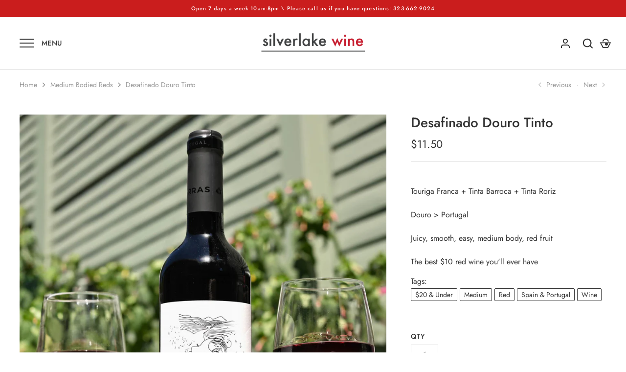

--- FILE ---
content_type: text/html; charset=utf-8
request_url: https://silverlakewine.com/collections/medium/products/desafinado-douro-tinto
body_size: 29647
content:
<!doctype html>
<html class="no-js" lang="en">
<head>
  <!-- Alchemy 3.1.13 -->

  <link rel="preload" href="//silverlakewine.com/cdn/shop/t/19/assets/styles.css?v=51978231879884526131762293556" as="style">
  <meta charset="utf-8" />
<meta name="viewport" content="width=device-width,initial-scale=1.0" />
<meta http-equiv="X-UA-Compatible" content="IE=edge">

<link rel="preconnect" href="https://cdn.shopify.com" crossorigin>
<link rel="preconnect" href="https://fonts.shopify.com" crossorigin>
<link rel="preconnect" href="https://monorail-edge.shopifysvc.com"><link rel="preload" as="font" href="//silverlakewine.com/cdn/fonts/jost/jost_n5.7c8497861ffd15f4e1284cd221f14658b0e95d61.woff2" type="font/woff2" crossorigin>
<link rel="preload" as="font" href="//silverlakewine.com/cdn/fonts/jost/jost_n4.d47a1b6347ce4a4c9f437608011273009d91f2b7.woff2" type="font/woff2" crossorigin>
<link rel="preload" as="font" href="//silverlakewine.com/cdn/fonts/jost/jost_n4.d47a1b6347ce4a4c9f437608011273009d91f2b7.woff2" type="font/woff2" crossorigin>
<link rel="preload" as="font" href="//silverlakewine.com/cdn/fonts/jost/jost_n4.d47a1b6347ce4a4c9f437608011273009d91f2b7.woff2" type="font/woff2" crossorigin><link rel="preload" as="font" href="//silverlakewine.com/cdn/fonts/jost/jost_n7.921dc18c13fa0b0c94c5e2517ffe06139c3615a3.woff2" type="font/woff2" crossorigin><link rel="preload" as="font" href="//silverlakewine.com/cdn/fonts/jost/jost_i4.b690098389649750ada222b9763d55796c5283a5.woff2" type="font/woff2" crossorigin><link rel="preload" as="font" href="//silverlakewine.com/cdn/fonts/jost/jost_i7.d8201b854e41e19d7ed9b1a31fe4fe71deea6d3f.woff2" type="font/woff2" crossorigin><link rel="preload" href="//silverlakewine.com/cdn/shop/t/19/assets/vendor.js?v=10864675333366863941719605989" as="script">
<link rel="preload" href="//silverlakewine.com/cdn/shop/t/19/assets/theme.js?v=84702877034100586431719606727" as="script"><link rel="canonical" href="https://silverlakewine.com/products/desafinado-douro-tinto" /><link rel="shortcut icon" href="//silverlakewine.com/cdn/shop/files/slw_favicon.png?v=1625183626" type="image/png" /><meta name="description" content="Touriga Franca + Tinta Barroca + Tinta RorizDouro &amp;gt; PortugalJuicy, smooth, easy, medium body, red fruitThe best $10 red wine you&#39;ll ever have">

  <meta name="theme-color" content="#ca1d1d">

  <title>
    Desafinado Douro Tinto &ndash; shop-silverlakewine
  </title>

  <meta property="og:site_name" content="shop-silverlakewine">
<meta property="og:url" content="https://silverlakewine.com/products/desafinado-douro-tinto">
<meta property="og:title" content="Desafinado Douro Tinto">
<meta property="og:type" content="product">
<meta property="og:description" content="Touriga Franca + Tinta Barroca + Tinta RorizDouro &amp;gt; PortugalJuicy, smooth, easy, medium body, red fruitThe best $10 red wine you&#39;ll ever have"><meta property="og:image" content="http://silverlakewine.com/cdn/shop/files/d0c20b92586e611bf3c5c7e845b4d66e_1200x1200.jpg?v=1754414106">
  <meta property="og:image:secure_url" content="https://silverlakewine.com/cdn/shop/files/d0c20b92586e611bf3c5c7e845b4d66e_1200x1200.jpg?v=1754414106">
  <meta property="og:image:width" content="1536">
  <meta property="og:image:height" content="2048"><meta property="og:price:amount" content="11.50">
  <meta property="og:price:currency" content="USD"><meta name="twitter:card" content="summary_large_image">
<meta name="twitter:title" content="Desafinado Douro Tinto">
<meta name="twitter:description" content="Touriga Franca + Tinta Barroca + Tinta RorizDouro &amp;gt; PortugalJuicy, smooth, easy, medium body, red fruitThe best $10 red wine you&#39;ll ever have">


  <link href="//silverlakewine.com/cdn/shop/t/19/assets/styles.css?v=51978231879884526131762293556" rel="stylesheet" type="text/css" media="all" />

  <script>window.performance && window.performance.mark && window.performance.mark('shopify.content_for_header.start');</script><meta id="shopify-digital-wallet" name="shopify-digital-wallet" content="/57925075110/digital_wallets/dialog">
<link rel="alternate" type="application/json+oembed" href="https://silverlakewine.com/products/desafinado-douro-tinto.oembed">
<script async="async" src="/checkouts/internal/preloads.js?locale=en-US"></script>
<script id="shopify-features" type="application/json">{"accessToken":"055a1744a060f7e3c387d6d622154a08","betas":["rich-media-storefront-analytics"],"domain":"silverlakewine.com","predictiveSearch":true,"shopId":57925075110,"locale":"en"}</script>
<script>var Shopify = Shopify || {};
Shopify.shop = "shop-silverlakewine.myshopify.com";
Shopify.locale = "en";
Shopify.currency = {"active":"USD","rate":"1.0"};
Shopify.country = "US";
Shopify.theme = {"name":"[ED - Jay] - Remove intro | 6.28","id":137654304934,"schema_name":"Alchemy","schema_version":"3.1.13","theme_store_id":657,"role":"main"};
Shopify.theme.handle = "null";
Shopify.theme.style = {"id":null,"handle":null};
Shopify.cdnHost = "silverlakewine.com/cdn";
Shopify.routes = Shopify.routes || {};
Shopify.routes.root = "/";</script>
<script type="module">!function(o){(o.Shopify=o.Shopify||{}).modules=!0}(window);</script>
<script>!function(o){function n(){var o=[];function n(){o.push(Array.prototype.slice.apply(arguments))}return n.q=o,n}var t=o.Shopify=o.Shopify||{};t.loadFeatures=n(),t.autoloadFeatures=n()}(window);</script>
<script id="shop-js-analytics" type="application/json">{"pageType":"product"}</script>
<script defer="defer" async type="module" src="//silverlakewine.com/cdn/shopifycloud/shop-js/modules/v2/client.init-shop-cart-sync_BT-GjEfc.en.esm.js"></script>
<script defer="defer" async type="module" src="//silverlakewine.com/cdn/shopifycloud/shop-js/modules/v2/chunk.common_D58fp_Oc.esm.js"></script>
<script defer="defer" async type="module" src="//silverlakewine.com/cdn/shopifycloud/shop-js/modules/v2/chunk.modal_xMitdFEc.esm.js"></script>
<script type="module">
  await import("//silverlakewine.com/cdn/shopifycloud/shop-js/modules/v2/client.init-shop-cart-sync_BT-GjEfc.en.esm.js");
await import("//silverlakewine.com/cdn/shopifycloud/shop-js/modules/v2/chunk.common_D58fp_Oc.esm.js");
await import("//silverlakewine.com/cdn/shopifycloud/shop-js/modules/v2/chunk.modal_xMitdFEc.esm.js");

  window.Shopify.SignInWithShop?.initShopCartSync?.({"fedCMEnabled":true,"windoidEnabled":true});

</script>
<script>(function() {
  var isLoaded = false;
  function asyncLoad() {
    if (isLoaded) return;
    isLoaded = true;
    var urls = ["https:\/\/str.rise-ai.com\/?shop=shop-silverlakewine.myshopify.com","https:\/\/strn.rise-ai.com\/?shop=shop-silverlakewine.myshopify.com","https:\/\/chimpstatic.com\/mcjs-connected\/js\/users\/388c621f7cc699acad4666c26\/aebc02cfc8e0e1c03be6c896b.js?shop=shop-silverlakewine.myshopify.com","https:\/\/static.klaviyo.com\/onsite\/js\/klaviyo.js?company_id=VrsH7b\u0026shop=shop-silverlakewine.myshopify.com","https:\/\/static.klaviyo.com\/onsite\/js\/klaviyo.js?company_id=VrsH7b\u0026shop=shop-silverlakewine.myshopify.com","https:\/\/av-northern-apps.com\/js\/agecheckerplus_mG35tH2eGxRu7PQW.js?shop=shop-silverlakewine.myshopify.com","https:\/\/wrapin.prezenapps.com\/public\/js\/load-wrapin-v5-app.js?shop=shop-silverlakewine.myshopify.com"];
    for (var i = 0; i < urls.length; i++) {
      var s = document.createElement('script');
      s.type = 'text/javascript';
      s.async = true;
      s.src = urls[i];
      var x = document.getElementsByTagName('script')[0];
      x.parentNode.insertBefore(s, x);
    }
  };
  if(window.attachEvent) {
    window.attachEvent('onload', asyncLoad);
  } else {
    window.addEventListener('load', asyncLoad, false);
  }
})();</script>
<script id="__st">var __st={"a":57925075110,"offset":-28800,"reqid":"2297c74b-5edd-4669-a4a7-d7c5f46ef111-1769376562","pageurl":"silverlakewine.com\/collections\/medium\/products\/desafinado-douro-tinto","u":"9ec873793eb8","p":"product","rtyp":"product","rid":6954622353574};</script>
<script>window.ShopifyPaypalV4VisibilityTracking = true;</script>
<script id="captcha-bootstrap">!function(){'use strict';const t='contact',e='account',n='new_comment',o=[[t,t],['blogs',n],['comments',n],[t,'customer']],c=[[e,'customer_login'],[e,'guest_login'],[e,'recover_customer_password'],[e,'create_customer']],r=t=>t.map((([t,e])=>`form[action*='/${t}']:not([data-nocaptcha='true']) input[name='form_type'][value='${e}']`)).join(','),a=t=>()=>t?[...document.querySelectorAll(t)].map((t=>t.form)):[];function s(){const t=[...o],e=r(t);return a(e)}const i='password',u='form_key',d=['recaptcha-v3-token','g-recaptcha-response','h-captcha-response',i],f=()=>{try{return window.sessionStorage}catch{return}},m='__shopify_v',_=t=>t.elements[u];function p(t,e,n=!1){try{const o=window.sessionStorage,c=JSON.parse(o.getItem(e)),{data:r}=function(t){const{data:e,action:n}=t;return t[m]||n?{data:e,action:n}:{data:t,action:n}}(c);for(const[e,n]of Object.entries(r))t.elements[e]&&(t.elements[e].value=n);n&&o.removeItem(e)}catch(o){console.error('form repopulation failed',{error:o})}}const l='form_type',E='cptcha';function T(t){t.dataset[E]=!0}const w=window,h=w.document,L='Shopify',v='ce_forms',y='captcha';let A=!1;((t,e)=>{const n=(g='f06e6c50-85a8-45c8-87d0-21a2b65856fe',I='https://cdn.shopify.com/shopifycloud/storefront-forms-hcaptcha/ce_storefront_forms_captcha_hcaptcha.v1.5.2.iife.js',D={infoText:'Protected by hCaptcha',privacyText:'Privacy',termsText:'Terms'},(t,e,n)=>{const o=w[L][v],c=o.bindForm;if(c)return c(t,g,e,D).then(n);var r;o.q.push([[t,g,e,D],n]),r=I,A||(h.body.append(Object.assign(h.createElement('script'),{id:'captcha-provider',async:!0,src:r})),A=!0)});var g,I,D;w[L]=w[L]||{},w[L][v]=w[L][v]||{},w[L][v].q=[],w[L][y]=w[L][y]||{},w[L][y].protect=function(t,e){n(t,void 0,e),T(t)},Object.freeze(w[L][y]),function(t,e,n,w,h,L){const[v,y,A,g]=function(t,e,n){const i=e?o:[],u=t?c:[],d=[...i,...u],f=r(d),m=r(i),_=r(d.filter((([t,e])=>n.includes(e))));return[a(f),a(m),a(_),s()]}(w,h,L),I=t=>{const e=t.target;return e instanceof HTMLFormElement?e:e&&e.form},D=t=>v().includes(t);t.addEventListener('submit',(t=>{const e=I(t);if(!e)return;const n=D(e)&&!e.dataset.hcaptchaBound&&!e.dataset.recaptchaBound,o=_(e),c=g().includes(e)&&(!o||!o.value);(n||c)&&t.preventDefault(),c&&!n&&(function(t){try{if(!f())return;!function(t){const e=f();if(!e)return;const n=_(t);if(!n)return;const o=n.value;o&&e.removeItem(o)}(t);const e=Array.from(Array(32),(()=>Math.random().toString(36)[2])).join('');!function(t,e){_(t)||t.append(Object.assign(document.createElement('input'),{type:'hidden',name:u})),t.elements[u].value=e}(t,e),function(t,e){const n=f();if(!n)return;const o=[...t.querySelectorAll(`input[type='${i}']`)].map((({name:t})=>t)),c=[...d,...o],r={};for(const[a,s]of new FormData(t).entries())c.includes(a)||(r[a]=s);n.setItem(e,JSON.stringify({[m]:1,action:t.action,data:r}))}(t,e)}catch(e){console.error('failed to persist form',e)}}(e),e.submit())}));const S=(t,e)=>{t&&!t.dataset[E]&&(n(t,e.some((e=>e===t))),T(t))};for(const o of['focusin','change'])t.addEventListener(o,(t=>{const e=I(t);D(e)&&S(e,y())}));const B=e.get('form_key'),M=e.get(l),P=B&&M;t.addEventListener('DOMContentLoaded',(()=>{const t=y();if(P)for(const e of t)e.elements[l].value===M&&p(e,B);[...new Set([...A(),...v().filter((t=>'true'===t.dataset.shopifyCaptcha))])].forEach((e=>S(e,t)))}))}(h,new URLSearchParams(w.location.search),n,t,e,['guest_login'])})(!0,!0)}();</script>
<script integrity="sha256-4kQ18oKyAcykRKYeNunJcIwy7WH5gtpwJnB7kiuLZ1E=" data-source-attribution="shopify.loadfeatures" defer="defer" src="//silverlakewine.com/cdn/shopifycloud/storefront/assets/storefront/load_feature-a0a9edcb.js" crossorigin="anonymous"></script>
<script data-source-attribution="shopify.dynamic_checkout.dynamic.init">var Shopify=Shopify||{};Shopify.PaymentButton=Shopify.PaymentButton||{isStorefrontPortableWallets:!0,init:function(){window.Shopify.PaymentButton.init=function(){};var t=document.createElement("script");t.src="https://silverlakewine.com/cdn/shopifycloud/portable-wallets/latest/portable-wallets.en.js",t.type="module",document.head.appendChild(t)}};
</script>
<script data-source-attribution="shopify.dynamic_checkout.buyer_consent">
  function portableWalletsHideBuyerConsent(e){var t=document.getElementById("shopify-buyer-consent"),n=document.getElementById("shopify-subscription-policy-button");t&&n&&(t.classList.add("hidden"),t.setAttribute("aria-hidden","true"),n.removeEventListener("click",e))}function portableWalletsShowBuyerConsent(e){var t=document.getElementById("shopify-buyer-consent"),n=document.getElementById("shopify-subscription-policy-button");t&&n&&(t.classList.remove("hidden"),t.removeAttribute("aria-hidden"),n.addEventListener("click",e))}window.Shopify?.PaymentButton&&(window.Shopify.PaymentButton.hideBuyerConsent=portableWalletsHideBuyerConsent,window.Shopify.PaymentButton.showBuyerConsent=portableWalletsShowBuyerConsent);
</script>
<script data-source-attribution="shopify.dynamic_checkout.cart.bootstrap">document.addEventListener("DOMContentLoaded",(function(){function t(){return document.querySelector("shopify-accelerated-checkout-cart, shopify-accelerated-checkout")}if(t())Shopify.PaymentButton.init();else{new MutationObserver((function(e,n){t()&&(Shopify.PaymentButton.init(),n.disconnect())})).observe(document.body,{childList:!0,subtree:!0})}}));
</script>
<link id="shopify-accelerated-checkout-styles" rel="stylesheet" media="screen" href="https://silverlakewine.com/cdn/shopifycloud/portable-wallets/latest/accelerated-checkout-backwards-compat.css" crossorigin="anonymous">
<style id="shopify-accelerated-checkout-cart">
        #shopify-buyer-consent {
  margin-top: 1em;
  display: inline-block;
  width: 100%;
}

#shopify-buyer-consent.hidden {
  display: none;
}

#shopify-subscription-policy-button {
  background: none;
  border: none;
  padding: 0;
  text-decoration: underline;
  font-size: inherit;
  cursor: pointer;
}

#shopify-subscription-policy-button::before {
  box-shadow: none;
}

      </style>
<script id="sections-script" data-sections="product-recommendations" defer="defer" src="//silverlakewine.com/cdn/shop/t/19/compiled_assets/scripts.js?v=1590"></script>
<script>window.performance && window.performance.mark && window.performance.mark('shopify.content_for_header.end');</script>

  <script>
    document.documentElement.className = document.documentElement.className.replace('no-js', 'js');
    window.theme = window.theme || {};
    theme.money_format = "${{amount}}";
    theme.money_container = '.theme-money';
    window.lazySizesConfig = window.lazySizesConfig || {
      expFactor: 2.0
    };
    theme.strings = {
      previous: "Previous",
      next: "Next",
      close: "Close",
      imageSlider: "Image slider",
      addressError: "Error looking up that address",
      addressNoResults: "No results for that address",
      addressQueryLimit: "You have exceeded the Google API usage limit. Consider upgrading to a \u003ca href=\"https:\/\/developers.google.com\/maps\/premium\/usage-limits\"\u003ePremium Plan\u003c\/a\u003e.",
      authError: "There was a problem authenticating your Google Maps API Key.",
      priceNonExistent: "Unavailable",
      buttonDefault: "Add to Cart",
      buttonNoStock: "Out of stock",
      buttonNoVariant: "Unavailable",
      products_product_unit_price_separator: " \/ ",
      productsListingFrom: "From",
      searchResultsPages: "Pages",
      searchSeeAll: "See all results",
      cartTermsConfirmation: "You must agree to the terms and conditions before continuing.",
      addingToCart: "Adding",
      addedToCart: "Added to cart"
    };
    theme.routes = {
      search_url: '/search',
      cart_url: '/cart',
      cart_add_url: '/cart/add'
    };
    theme.enableOverlapTransition = true;
    theme.productImageAlign = true;

    theme.checkForBannerBehindHeader = function() {
      var bodyClasses = document.body.classList;
      var elBanner = document.querySelector('.banner-under-header');

      if (elBanner) {
        bodyClasses.add('has-banner');
        bodyClasses.remove('has-text-banner', 'show-contrast-logo', 'no-banner');

        if (document.querySelector('.pageheader__contents--overlap')) {
          bodyClasses.add('header-overlapping');
        }
      } else {
        var elTextBanner = document.querySelector('.feature-page-title');
        
        bodyClasses.remove('has-banner');
        
        if (elTextBanner) {
          

          bodyClasses.add('has-text-banner');
        } else {
          bodyClasses.add('no-banner');
        }
      }
    }
  </script>

  






<link href="https://monorail-edge.shopifysvc.com" rel="dns-prefetch">
<script>(function(){if ("sendBeacon" in navigator && "performance" in window) {try {var session_token_from_headers = performance.getEntriesByType('navigation')[0].serverTiming.find(x => x.name == '_s').description;} catch {var session_token_from_headers = undefined;}var session_cookie_matches = document.cookie.match(/_shopify_s=([^;]*)/);var session_token_from_cookie = session_cookie_matches && session_cookie_matches.length === 2 ? session_cookie_matches[1] : "";var session_token = session_token_from_headers || session_token_from_cookie || "";function handle_abandonment_event(e) {var entries = performance.getEntries().filter(function(entry) {return /monorail-edge.shopifysvc.com/.test(entry.name);});if (!window.abandonment_tracked && entries.length === 0) {window.abandonment_tracked = true;var currentMs = Date.now();var navigation_start = performance.timing.navigationStart;var payload = {shop_id: 57925075110,url: window.location.href,navigation_start,duration: currentMs - navigation_start,session_token,page_type: "product"};window.navigator.sendBeacon("https://monorail-edge.shopifysvc.com/v1/produce", JSON.stringify({schema_id: "online_store_buyer_site_abandonment/1.1",payload: payload,metadata: {event_created_at_ms: currentMs,event_sent_at_ms: currentMs}}));}}window.addEventListener('pagehide', handle_abandonment_event);}}());</script>
<script id="web-pixels-manager-setup">(function e(e,d,r,n,o){if(void 0===o&&(o={}),!Boolean(null===(a=null===(i=window.Shopify)||void 0===i?void 0:i.analytics)||void 0===a?void 0:a.replayQueue)){var i,a;window.Shopify=window.Shopify||{};var t=window.Shopify;t.analytics=t.analytics||{};var s=t.analytics;s.replayQueue=[],s.publish=function(e,d,r){return s.replayQueue.push([e,d,r]),!0};try{self.performance.mark("wpm:start")}catch(e){}var l=function(){var e={modern:/Edge?\/(1{2}[4-9]|1[2-9]\d|[2-9]\d{2}|\d{4,})\.\d+(\.\d+|)|Firefox\/(1{2}[4-9]|1[2-9]\d|[2-9]\d{2}|\d{4,})\.\d+(\.\d+|)|Chrom(ium|e)\/(9{2}|\d{3,})\.\d+(\.\d+|)|(Maci|X1{2}).+ Version\/(15\.\d+|(1[6-9]|[2-9]\d|\d{3,})\.\d+)([,.]\d+|)( \(\w+\)|)( Mobile\/\w+|) Safari\/|Chrome.+OPR\/(9{2}|\d{3,})\.\d+\.\d+|(CPU[ +]OS|iPhone[ +]OS|CPU[ +]iPhone|CPU IPhone OS|CPU iPad OS)[ +]+(15[._]\d+|(1[6-9]|[2-9]\d|\d{3,})[._]\d+)([._]\d+|)|Android:?[ /-](13[3-9]|1[4-9]\d|[2-9]\d{2}|\d{4,})(\.\d+|)(\.\d+|)|Android.+Firefox\/(13[5-9]|1[4-9]\d|[2-9]\d{2}|\d{4,})\.\d+(\.\d+|)|Android.+Chrom(ium|e)\/(13[3-9]|1[4-9]\d|[2-9]\d{2}|\d{4,})\.\d+(\.\d+|)|SamsungBrowser\/([2-9]\d|\d{3,})\.\d+/,legacy:/Edge?\/(1[6-9]|[2-9]\d|\d{3,})\.\d+(\.\d+|)|Firefox\/(5[4-9]|[6-9]\d|\d{3,})\.\d+(\.\d+|)|Chrom(ium|e)\/(5[1-9]|[6-9]\d|\d{3,})\.\d+(\.\d+|)([\d.]+$|.*Safari\/(?![\d.]+ Edge\/[\d.]+$))|(Maci|X1{2}).+ Version\/(10\.\d+|(1[1-9]|[2-9]\d|\d{3,})\.\d+)([,.]\d+|)( \(\w+\)|)( Mobile\/\w+|) Safari\/|Chrome.+OPR\/(3[89]|[4-9]\d|\d{3,})\.\d+\.\d+|(CPU[ +]OS|iPhone[ +]OS|CPU[ +]iPhone|CPU IPhone OS|CPU iPad OS)[ +]+(10[._]\d+|(1[1-9]|[2-9]\d|\d{3,})[._]\d+)([._]\d+|)|Android:?[ /-](13[3-9]|1[4-9]\d|[2-9]\d{2}|\d{4,})(\.\d+|)(\.\d+|)|Mobile Safari.+OPR\/([89]\d|\d{3,})\.\d+\.\d+|Android.+Firefox\/(13[5-9]|1[4-9]\d|[2-9]\d{2}|\d{4,})\.\d+(\.\d+|)|Android.+Chrom(ium|e)\/(13[3-9]|1[4-9]\d|[2-9]\d{2}|\d{4,})\.\d+(\.\d+|)|Android.+(UC? ?Browser|UCWEB|U3)[ /]?(15\.([5-9]|\d{2,})|(1[6-9]|[2-9]\d|\d{3,})\.\d+)\.\d+|SamsungBrowser\/(5\.\d+|([6-9]|\d{2,})\.\d+)|Android.+MQ{2}Browser\/(14(\.(9|\d{2,})|)|(1[5-9]|[2-9]\d|\d{3,})(\.\d+|))(\.\d+|)|K[Aa][Ii]OS\/(3\.\d+|([4-9]|\d{2,})\.\d+)(\.\d+|)/},d=e.modern,r=e.legacy,n=navigator.userAgent;return n.match(d)?"modern":n.match(r)?"legacy":"unknown"}(),u="modern"===l?"modern":"legacy",c=(null!=n?n:{modern:"",legacy:""})[u],f=function(e){return[e.baseUrl,"/wpm","/b",e.hashVersion,"modern"===e.buildTarget?"m":"l",".js"].join("")}({baseUrl:d,hashVersion:r,buildTarget:u}),m=function(e){var d=e.version,r=e.bundleTarget,n=e.surface,o=e.pageUrl,i=e.monorailEndpoint;return{emit:function(e){var a=e.status,t=e.errorMsg,s=(new Date).getTime(),l=JSON.stringify({metadata:{event_sent_at_ms:s},events:[{schema_id:"web_pixels_manager_load/3.1",payload:{version:d,bundle_target:r,page_url:o,status:a,surface:n,error_msg:t},metadata:{event_created_at_ms:s}}]});if(!i)return console&&console.warn&&console.warn("[Web Pixels Manager] No Monorail endpoint provided, skipping logging."),!1;try{return self.navigator.sendBeacon.bind(self.navigator)(i,l)}catch(e){}var u=new XMLHttpRequest;try{return u.open("POST",i,!0),u.setRequestHeader("Content-Type","text/plain"),u.send(l),!0}catch(e){return console&&console.warn&&console.warn("[Web Pixels Manager] Got an unhandled error while logging to Monorail."),!1}}}}({version:r,bundleTarget:l,surface:e.surface,pageUrl:self.location.href,monorailEndpoint:e.monorailEndpoint});try{o.browserTarget=l,function(e){var d=e.src,r=e.async,n=void 0===r||r,o=e.onload,i=e.onerror,a=e.sri,t=e.scriptDataAttributes,s=void 0===t?{}:t,l=document.createElement("script"),u=document.querySelector("head"),c=document.querySelector("body");if(l.async=n,l.src=d,a&&(l.integrity=a,l.crossOrigin="anonymous"),s)for(var f in s)if(Object.prototype.hasOwnProperty.call(s,f))try{l.dataset[f]=s[f]}catch(e){}if(o&&l.addEventListener("load",o),i&&l.addEventListener("error",i),u)u.appendChild(l);else{if(!c)throw new Error("Did not find a head or body element to append the script");c.appendChild(l)}}({src:f,async:!0,onload:function(){if(!function(){var e,d;return Boolean(null===(d=null===(e=window.Shopify)||void 0===e?void 0:e.analytics)||void 0===d?void 0:d.initialized)}()){var d=window.webPixelsManager.init(e)||void 0;if(d){var r=window.Shopify.analytics;r.replayQueue.forEach((function(e){var r=e[0],n=e[1],o=e[2];d.publishCustomEvent(r,n,o)})),r.replayQueue=[],r.publish=d.publishCustomEvent,r.visitor=d.visitor,r.initialized=!0}}},onerror:function(){return m.emit({status:"failed",errorMsg:"".concat(f," has failed to load")})},sri:function(e){var d=/^sha384-[A-Za-z0-9+/=]+$/;return"string"==typeof e&&d.test(e)}(c)?c:"",scriptDataAttributes:o}),m.emit({status:"loading"})}catch(e){m.emit({status:"failed",errorMsg:(null==e?void 0:e.message)||"Unknown error"})}}})({shopId: 57925075110,storefrontBaseUrl: "https://silverlakewine.com",extensionsBaseUrl: "https://extensions.shopifycdn.com/cdn/shopifycloud/web-pixels-manager",monorailEndpoint: "https://monorail-edge.shopifysvc.com/unstable/produce_batch",surface: "storefront-renderer",enabledBetaFlags: ["2dca8a86"],webPixelsConfigList: [{"id":"shopify-app-pixel","configuration":"{}","eventPayloadVersion":"v1","runtimeContext":"STRICT","scriptVersion":"0450","apiClientId":"shopify-pixel","type":"APP","privacyPurposes":["ANALYTICS","MARKETING"]},{"id":"shopify-custom-pixel","eventPayloadVersion":"v1","runtimeContext":"LAX","scriptVersion":"0450","apiClientId":"shopify-pixel","type":"CUSTOM","privacyPurposes":["ANALYTICS","MARKETING"]}],isMerchantRequest: false,initData: {"shop":{"name":"shop-silverlakewine","paymentSettings":{"currencyCode":"USD"},"myshopifyDomain":"shop-silverlakewine.myshopify.com","countryCode":"US","storefrontUrl":"https:\/\/silverlakewine.com"},"customer":null,"cart":null,"checkout":null,"productVariants":[{"price":{"amount":11.5,"currencyCode":"USD"},"product":{"title":"Desafinado Douro Tinto","vendor":"shop-silverlakewine","id":"6954622353574","untranslatedTitle":"Desafinado Douro Tinto","url":"\/products\/desafinado-douro-tinto","type":""},"id":"40889913573542","image":{"src":"\/\/silverlakewine.com\/cdn\/shop\/files\/d0c20b92586e611bf3c5c7e845b4d66e.jpg?v=1754414106"},"sku":null,"title":"Default Title","untranslatedTitle":"Default Title"}],"purchasingCompany":null},},"https://silverlakewine.com/cdn","fcfee988w5aeb613cpc8e4bc33m6693e112",{"modern":"","legacy":""},{"shopId":"57925075110","storefrontBaseUrl":"https:\/\/silverlakewine.com","extensionBaseUrl":"https:\/\/extensions.shopifycdn.com\/cdn\/shopifycloud\/web-pixels-manager","surface":"storefront-renderer","enabledBetaFlags":"[\"2dca8a86\"]","isMerchantRequest":"false","hashVersion":"fcfee988w5aeb613cpc8e4bc33m6693e112","publish":"custom","events":"[[\"page_viewed\",{}],[\"product_viewed\",{\"productVariant\":{\"price\":{\"amount\":11.5,\"currencyCode\":\"USD\"},\"product\":{\"title\":\"Desafinado Douro Tinto\",\"vendor\":\"shop-silverlakewine\",\"id\":\"6954622353574\",\"untranslatedTitle\":\"Desafinado Douro Tinto\",\"url\":\"\/products\/desafinado-douro-tinto\",\"type\":\"\"},\"id\":\"40889913573542\",\"image\":{\"src\":\"\/\/silverlakewine.com\/cdn\/shop\/files\/d0c20b92586e611bf3c5c7e845b4d66e.jpg?v=1754414106\"},\"sku\":null,\"title\":\"Default Title\",\"untranslatedTitle\":\"Default Title\"}}]]"});</script><script>
  window.ShopifyAnalytics = window.ShopifyAnalytics || {};
  window.ShopifyAnalytics.meta = window.ShopifyAnalytics.meta || {};
  window.ShopifyAnalytics.meta.currency = 'USD';
  var meta = {"product":{"id":6954622353574,"gid":"gid:\/\/shopify\/Product\/6954622353574","vendor":"shop-silverlakewine","type":"","handle":"desafinado-douro-tinto","variants":[{"id":40889913573542,"price":1150,"name":"Desafinado Douro Tinto","public_title":null,"sku":null}],"remote":false},"page":{"pageType":"product","resourceType":"product","resourceId":6954622353574,"requestId":"2297c74b-5edd-4669-a4a7-d7c5f46ef111-1769376562"}};
  for (var attr in meta) {
    window.ShopifyAnalytics.meta[attr] = meta[attr];
  }
</script>
<script class="analytics">
  (function () {
    var customDocumentWrite = function(content) {
      var jquery = null;

      if (window.jQuery) {
        jquery = window.jQuery;
      } else if (window.Checkout && window.Checkout.$) {
        jquery = window.Checkout.$;
      }

      if (jquery) {
        jquery('body').append(content);
      }
    };

    var hasLoggedConversion = function(token) {
      if (token) {
        return document.cookie.indexOf('loggedConversion=' + token) !== -1;
      }
      return false;
    }

    var setCookieIfConversion = function(token) {
      if (token) {
        var twoMonthsFromNow = new Date(Date.now());
        twoMonthsFromNow.setMonth(twoMonthsFromNow.getMonth() + 2);

        document.cookie = 'loggedConversion=' + token + '; expires=' + twoMonthsFromNow;
      }
    }

    var trekkie = window.ShopifyAnalytics.lib = window.trekkie = window.trekkie || [];
    if (trekkie.integrations) {
      return;
    }
    trekkie.methods = [
      'identify',
      'page',
      'ready',
      'track',
      'trackForm',
      'trackLink'
    ];
    trekkie.factory = function(method) {
      return function() {
        var args = Array.prototype.slice.call(arguments);
        args.unshift(method);
        trekkie.push(args);
        return trekkie;
      };
    };
    for (var i = 0; i < trekkie.methods.length; i++) {
      var key = trekkie.methods[i];
      trekkie[key] = trekkie.factory(key);
    }
    trekkie.load = function(config) {
      trekkie.config = config || {};
      trekkie.config.initialDocumentCookie = document.cookie;
      var first = document.getElementsByTagName('script')[0];
      var script = document.createElement('script');
      script.type = 'text/javascript';
      script.onerror = function(e) {
        var scriptFallback = document.createElement('script');
        scriptFallback.type = 'text/javascript';
        scriptFallback.onerror = function(error) {
                var Monorail = {
      produce: function produce(monorailDomain, schemaId, payload) {
        var currentMs = new Date().getTime();
        var event = {
          schema_id: schemaId,
          payload: payload,
          metadata: {
            event_created_at_ms: currentMs,
            event_sent_at_ms: currentMs
          }
        };
        return Monorail.sendRequest("https://" + monorailDomain + "/v1/produce", JSON.stringify(event));
      },
      sendRequest: function sendRequest(endpointUrl, payload) {
        // Try the sendBeacon API
        if (window && window.navigator && typeof window.navigator.sendBeacon === 'function' && typeof window.Blob === 'function' && !Monorail.isIos12()) {
          var blobData = new window.Blob([payload], {
            type: 'text/plain'
          });

          if (window.navigator.sendBeacon(endpointUrl, blobData)) {
            return true;
          } // sendBeacon was not successful

        } // XHR beacon

        var xhr = new XMLHttpRequest();

        try {
          xhr.open('POST', endpointUrl);
          xhr.setRequestHeader('Content-Type', 'text/plain');
          xhr.send(payload);
        } catch (e) {
          console.log(e);
        }

        return false;
      },
      isIos12: function isIos12() {
        return window.navigator.userAgent.lastIndexOf('iPhone; CPU iPhone OS 12_') !== -1 || window.navigator.userAgent.lastIndexOf('iPad; CPU OS 12_') !== -1;
      }
    };
    Monorail.produce('monorail-edge.shopifysvc.com',
      'trekkie_storefront_load_errors/1.1',
      {shop_id: 57925075110,
      theme_id: 137654304934,
      app_name: "storefront",
      context_url: window.location.href,
      source_url: "//silverlakewine.com/cdn/s/trekkie.storefront.8d95595f799fbf7e1d32231b9a28fd43b70c67d3.min.js"});

        };
        scriptFallback.async = true;
        scriptFallback.src = '//silverlakewine.com/cdn/s/trekkie.storefront.8d95595f799fbf7e1d32231b9a28fd43b70c67d3.min.js';
        first.parentNode.insertBefore(scriptFallback, first);
      };
      script.async = true;
      script.src = '//silverlakewine.com/cdn/s/trekkie.storefront.8d95595f799fbf7e1d32231b9a28fd43b70c67d3.min.js';
      first.parentNode.insertBefore(script, first);
    };
    trekkie.load(
      {"Trekkie":{"appName":"storefront","development":false,"defaultAttributes":{"shopId":57925075110,"isMerchantRequest":null,"themeId":137654304934,"themeCityHash":"14161634996218125066","contentLanguage":"en","currency":"USD","eventMetadataId":"8d040371-4ffe-4cff-8079-ce794d5d493a"},"isServerSideCookieWritingEnabled":true,"monorailRegion":"shop_domain","enabledBetaFlags":["65f19447"]},"Session Attribution":{},"S2S":{"facebookCapiEnabled":false,"source":"trekkie-storefront-renderer","apiClientId":580111}}
    );

    var loaded = false;
    trekkie.ready(function() {
      if (loaded) return;
      loaded = true;

      window.ShopifyAnalytics.lib = window.trekkie;

      var originalDocumentWrite = document.write;
      document.write = customDocumentWrite;
      try { window.ShopifyAnalytics.merchantGoogleAnalytics.call(this); } catch(error) {};
      document.write = originalDocumentWrite;

      window.ShopifyAnalytics.lib.page(null,{"pageType":"product","resourceType":"product","resourceId":6954622353574,"requestId":"2297c74b-5edd-4669-a4a7-d7c5f46ef111-1769376562","shopifyEmitted":true});

      var match = window.location.pathname.match(/checkouts\/(.+)\/(thank_you|post_purchase)/)
      var token = match? match[1]: undefined;
      if (!hasLoggedConversion(token)) {
        setCookieIfConversion(token);
        window.ShopifyAnalytics.lib.track("Viewed Product",{"currency":"USD","variantId":40889913573542,"productId":6954622353574,"productGid":"gid:\/\/shopify\/Product\/6954622353574","name":"Desafinado Douro Tinto","price":"11.50","sku":null,"brand":"shop-silverlakewine","variant":null,"category":"","nonInteraction":true,"remote":false},undefined,undefined,{"shopifyEmitted":true});
      window.ShopifyAnalytics.lib.track("monorail:\/\/trekkie_storefront_viewed_product\/1.1",{"currency":"USD","variantId":40889913573542,"productId":6954622353574,"productGid":"gid:\/\/shopify\/Product\/6954622353574","name":"Desafinado Douro Tinto","price":"11.50","sku":null,"brand":"shop-silverlakewine","variant":null,"category":"","nonInteraction":true,"remote":false,"referer":"https:\/\/silverlakewine.com\/collections\/medium\/products\/desafinado-douro-tinto"});
      }
    });


        var eventsListenerScript = document.createElement('script');
        eventsListenerScript.async = true;
        eventsListenerScript.src = "//silverlakewine.com/cdn/shopifycloud/storefront/assets/shop_events_listener-3da45d37.js";
        document.getElementsByTagName('head')[0].appendChild(eventsListenerScript);

})();</script>
<script
  defer
  src="https://silverlakewine.com/cdn/shopifycloud/perf-kit/shopify-perf-kit-3.0.4.min.js"
  data-application="storefront-renderer"
  data-shop-id="57925075110"
  data-render-region="gcp-us-east1"
  data-page-type="product"
  data-theme-instance-id="137654304934"
  data-theme-name="Alchemy"
  data-theme-version="3.1.13"
  data-monorail-region="shop_domain"
  data-resource-timing-sampling-rate="10"
  data-shs="true"
  data-shs-beacon="true"
  data-shs-export-with-fetch="true"
  data-shs-logs-sample-rate="1"
  data-shs-beacon-endpoint="https://silverlakewine.com/api/collect"
></script>
</head>

<body id="desafinado-douro-tinto" class="template-product">




        

    

    

    
            

        
            

        
            

        
            

        
            

        
            

        
    
    

    <div id="agp__root"></div>

    <script>
        window.agecheckerVsARddsz9 = {
            fields: {
                
                    
                        active: "QFw7fWSBpVZDmWX9U7",
                    
                
                    
                        background_image: [],
                    
                
                    
                        DSYcDQDg6aBhTJ5S: "WeWwPFtL7cUkv7W3sArZ",
                    
                
                    
                        logo_image: {"width":212,"height":53,"name":"slw-logo-largetransparent 1.png","lastModified":1629230005441,"lastModifiedDate":"2021-08-17T19:53:25.441Z","size":5527,"type":"image\/png","url":"https:\/\/cdn.shopify.com\/s\/files\/1\/0579\/2507\/5110\/t\/8\/assets\/agecheckerVsARddsz9-logo_image.png?v=1629230018"},
                    
                
                    
                        message: "Are you 21 or over?",
                    
                
                    
                        modal_image: {"width":4032,"height":3024,"name":"IMG_6149.jpg","lastModified":1634591177000,"lastModifiedDate":"2021-10-18T21:06:17.000Z","size":2731338,"type":"image\/jpeg","url":"https:\/\/cdn.shopify.com\/s\/files\/1\/0579\/2507\/5110\/t\/15\/assets\/agecheckerVsARddsz9-modal_image.jpeg?v=1634746960"},
                    
                
                    
                        type: "yesNo",
                    
                
            },
            images: {
                logo_image: '//silverlakewine.com/cdn/shop/t/19/assets/agecheckerVsARddsz9-logo_image_300x.png?v=19431510054570634011719605989',
                modal_image: '//silverlakewine.com/cdn/shop/t/19/assets/agecheckerVsARddsz9-modal_image_800x.jpeg?v=124070410833458533351719605989',
                background_image: '',
                cm_logo_image: '',
                cm_modal_image: '',
                cm_background_image: '',
            },
            callbacks: {},
            cartUrl: '/cart',
            
                product: {"id":6954622353574,"title":"Desafinado Douro Tinto","handle":"desafinado-douro-tinto","description":"\u003cbr\u003eTouriga Franca + Tinta Barroca + Tinta Roriz\u003cbr\u003e\u003cbr\u003eDouro \u0026gt; Portugal\u003cbr\u003e\u003cbr\u003eJuicy, smooth, easy, medium body, red fruit\u003cbr\u003e\u003cbr\u003eThe best $10 red wine you'll ever have","published_at":"2025-12-16T12:16:07-08:00","created_at":"2021-08-06T18:24:14-07:00","vendor":"shop-silverlakewine","type":"","tags":["$20 \u0026 Under","Medium","Red","Spain \u0026 Portugal","Wine"],"price":1150,"price_min":1150,"price_max":1150,"available":true,"price_varies":false,"compare_at_price":null,"compare_at_price_min":0,"compare_at_price_max":0,"compare_at_price_varies":false,"variants":[{"id":40889913573542,"title":"Default Title","option1":"Default Title","option2":null,"option3":null,"sku":null,"requires_shipping":true,"taxable":true,"featured_image":null,"available":true,"name":"Desafinado Douro Tinto","public_title":null,"options":["Default Title"],"price":1150,"weight":0,"compare_at_price":null,"inventory_management":"shopify","barcode":"5600390416808","requires_selling_plan":false,"selling_plan_allocations":[]}],"images":["\/\/silverlakewine.com\/cdn\/shop\/files\/d0c20b92586e611bf3c5c7e845b4d66e.jpg?v=1754414106","\/\/silverlakewine.com\/cdn\/shop\/products\/a331689f26b620937b1e265164cb5471.jpg?v=1754414106","\/\/silverlakewine.com\/cdn\/shop\/products\/83178b093dc980d45cc75a227917b3b3.jpg?v=1754414106"],"featured_image":"\/\/silverlakewine.com\/cdn\/shop\/files\/d0c20b92586e611bf3c5c7e845b4d66e.jpg?v=1754414106","options":["Title"],"media":[{"alt":null,"id":31704680824998,"position":1,"preview_image":{"aspect_ratio":0.75,"height":2048,"width":1536,"src":"\/\/silverlakewine.com\/cdn\/shop\/files\/d0c20b92586e611bf3c5c7e845b4d66e.jpg?v=1754414106"},"aspect_ratio":0.75,"height":2048,"media_type":"image","src":"\/\/silverlakewine.com\/cdn\/shop\/files\/d0c20b92586e611bf3c5c7e845b4d66e.jpg?v=1754414106","width":1536},{"alt":null,"id":28341414789286,"position":2,"preview_image":{"aspect_ratio":0.758,"height":2048,"width":1553,"src":"\/\/silverlakewine.com\/cdn\/shop\/products\/a331689f26b620937b1e265164cb5471.jpg?v=1754414106"},"aspect_ratio":0.758,"height":2048,"media_type":"image","src":"\/\/silverlakewine.com\/cdn\/shop\/products\/a331689f26b620937b1e265164cb5471.jpg?v=1754414106","width":1553},{"alt":null,"id":22565358207142,"position":3,"preview_image":{"aspect_ratio":0.75,"height":1500,"width":1125,"src":"\/\/silverlakewine.com\/cdn\/shop\/products\/83178b093dc980d45cc75a227917b3b3.jpg?v=1754414106"},"aspect_ratio":0.75,"height":1500,"media_type":"image","src":"\/\/silverlakewine.com\/cdn\/shop\/products\/83178b093dc980d45cc75a227917b3b3.jpg?v=1754414106","width":1125}],"requires_selling_plan":false,"selling_plan_groups":[],"content":"\u003cbr\u003eTouriga Franca + Tinta Barroca + Tinta Roriz\u003cbr\u003e\u003cbr\u003eDouro \u0026gt; Portugal\u003cbr\u003e\u003cbr\u003eJuicy, smooth, easy, medium body, red fruit\u003cbr\u003e\u003cbr\u003eThe best $10 red wine you'll ever have"},
            
            
        };

        window.agecheckerVsARddsz9.removeNoPeekScreen = function() {
            var el = document.getElementById('agp__noPeekScreen');
            el && el.remove();
        };

        window.agecheckerVsARddsz9.getCookie = function(name) {
            var nameEQ = name + '=';
            var ca = document.cookie.split(';');
            for (let i = 0; i < ca.length; i++) {
                let c = ca[i];
                while (c.charAt(0) === ' ') c = c.substring(1, c.length);
                if (c.indexOf(nameEQ) === 0) return c.substring(nameEQ.length, c.length);
            }
            return null;
        };

        window.agecheckerVsARddsz9.getHistory = function() {
            if (window.agecheckerVsARddsz9.fields.session_type === 'session') {
                return sessionStorage.getItem('__age_checker-history');
            }
            return window.agecheckerVsARddsz9.getCookie('__age_checker-history');
        };

        window.agecheckerVsARddsz9.isUrlMatch = function(value) {
            var currentPath = window.location.pathname;
            var currentUrlParts = window.location.href.split('?');
            var currentQueryString = currentUrlParts[1] || null;

            var ruleUrlParts = value.split('?');
            var ruleQueryString = ruleUrlParts[1] || null;
            var el = document.createElement('a');
            el.href = value;
            var rulePath = el.pathname;

            var currentPathParts = currentPath.replace(/^\/|\/$/g, '').split('/');
            var rulePathParts = rulePath.replace(/^\/|\/$/g, '').split('/');

            if (currentPathParts.length !== rulePathParts.length) {
                return false;
            }

            for (var i = 0; i < currentPathParts.length; i++) {
                if (currentPathParts[i] !== rulePathParts[i] && rulePathParts[i] !== '*') {
                    return false;
                }
            }

            return !ruleQueryString || currentQueryString === ruleQueryString;
        };

        window.agecheckerVsARddsz9.checkPageRule = function(rule) {
            var templateData = window.agecheckerVsARddsz9.templateData;
            var check;
            switch (rule.type) {
                case 'template_type':
                    check = (
                        (rule.value === 'homepage' && templateData.full === 'index')
                        || (rule.value === templateData.name)
                    );
                    break;
                case 'template':
                    check = rule.value === templateData.full;
                    break;
                case 'product':
                    check = parseInt(rule.value, 10) === parseInt(templateData.productId, 10);
                    break;
                case 'page':
                    check = parseInt(rule.value, 10) === parseInt(templateData.pageId, 10);
                    break;
                case 'article':
                    check = parseInt(rule.value, 10) === parseInt(templateData.articleId, 10);
                    break;
                case 'collection':
                    check = (
                        (parseInt(rule.value, 10) === parseInt(templateData.collectionId, 10))
                        || (rule.value === templateData.collectionHandle)
                    );
                    break;
                case 'tag':
                    check = templateData.tags && templateData.tags.indexOf(rule.value) !== -1;
                    break;
                case 'url':
                    check = window.agecheckerVsARddsz9.isUrlMatch(rule.value);
                    break;
            }

            if (rule.logic === 'not_equal') {
                check = !check;
            }

            return check;
        };

        window.agecheckerVsARddsz9.matchesPageRules = function() {
            var groups = window.agecheckerVsARddsz9.fields.groups;
            var arr1 = Object.keys(groups).map((k1) => {
                return Object.keys(groups[k1]).map(k2 => groups[k1][k2]);
            });

            return arr1.some((arr2) => arr2.every((rule) => {
                return window.agecheckerVsARddsz9.checkPageRule(rule);
            }));
        };

        window.agechecker_developer_api = {
            on: function(eventName, callback) {
                if (!window.agecheckerVsARddsz9.callbacks[eventName]) {
                    window.agecheckerVsARddsz9.callbacks[eventName] = [];
                }
                window.agecheckerVsARddsz9.callbacks[eventName].push(callback);
            },
        };
    </script>

    

        <script>
            window.agecheckerVsARddsz9.isPageMatch = true;

            if (window.agecheckerVsARddsz9.getHistory() === 'pass') {
                window.agecheckerVsARddsz9.isPageMatch = false;
            } else {
                                
            }
        </script>

    

    <script>
        if (window.location.pathname === '/age-checker-preview') {
            window.agecheckerVsARddsz9.isPageMatch = true;
        }

        if (!window.agecheckerVsARddsz9.isPageMatch) {
            window.agecheckerVsARddsz9.removeNoPeekScreen();
        }
    </script>

    




  <script>
    document.body.classList.add("cc-animate-enabled");
  </script>


   

<a class="skip-link visually-hidden" href="#main">Skip to content</a>  
  <div id="shopify-section-sidecart" class="shopify-section"><section class="sidecart">
  <div class="sidecart__header flex aic">
    
    your cart    
    <div id="closeSidecart"><svg class="icon icon--close" xmlns="http://www.w3.org/2000/svg" width="21" height="20" viewBox="0 0 21 20" fill="none"><line x1="1.35355" y1="0.647911" x2="20.3522" y2="19.6465" stroke="black"/><line x1="1.34921" y1="19.6451" x2="20.3478" y2="0.646466" stroke="black"/></svg>

</div>
  </div> <!-- .sidecart__header -->

  <div class="sidecart__container">
    <table data-cart-view="data-cart-view" class="sidecart__item-contain">
      <tbody>
        <tr class="sidecart__item" rv-each-item="cart.items">
          <td class="item__image">
            <img rv-src="item.image" />
          </td>

          <td class="item__product-info">
            <div class="item-price-qty flex jcb aie">
              <div class="flex flex-column">
                <a rv-href="item.url">
                  <div class="item__title h1">
                    <label class="item__product-title" rv-text="item.product_title"></label>
                  </div>
                </a>
                <div class="qty-box">
                  <span class="qty-box__plus flex aic jcc" rv-class-greater-than-one="cart.item_count | gt 1" aria-label="Translation missing: en.products.product.decrease_quantity" rv-data-cart-update="index | plus 1" rv-data-cart-quantity="item.quantity | minus 1"><svg width="7" height="2" viewBox="0 0 7 2" fill="none" xmlns="http://www.w3.org/2000/svg"><path d="M6.28098 1.7528V0.240796H0.0529837V1.7528H6.28098Z" fill="black"/></svg>
</span> 
                  <span class="quantity" aria-label="Quantity" rv-text="item.quantity"></span>
                  <span class="qty-box__minus flex aic jcc" rv-data-cart-update="index | plus 1" aria-label="Translation missing: en.products.product.increase_quantity" rv-data-cart-quantity="item.quantity | plus 1"><svg width="8" height="8" viewBox="0 0 8 8" fill="none" xmlns="http://www.w3.org/2000/svg"><path d="M4.48662 3.1201V0.204102H2.97462V3.1201H0.0406225V4.6501H2.97462V7.6021H4.48662V4.6501H7.42062V3.1201H4.48662Z" fill="black"/></svg>
</span>                  
                </div>
                
              </div>

              <div class="item__actions">
                <span class="item__price" rv-data-item-id="item.id" rv-html="item.price | money Currency.currentCurrency"></span>
              </div>
            </div>
          </td>
        </tr>
        
        <tr class="sidecart__empty flex jcc aic" rv-show="cart.item_count | lt 1">
          <td class="align-center">
            <h2>Your cart is currently empty.</h2>
            <div class="rte reading-width">
              <p class="align-center"><a href="/collections/all">Continue shopping</a></p>
            </div>
          </td>
        </tr>
        
      </tbody>
    </table>

    <div class="sidecart__footer" data-cart-view="data-cart-view"  rv-show="cart.item_count | gt 0">
      <div class="sidecart__totals">
        <div class="sidecart__subtotal flex jca">
          <span class="body">Subtotal</span>
          <span class="sidecart-totalprice" rv-html="cart.total_price | money Currency.currentCurrency"></span>
        </div>
  
        <p class="sidecart__shipping body--small">Taxes and shipping calcuted at checkout</p>
        
        <div class="sidecart__link">
          <a href="/cart">Order Instructions</a>
        </div>        
        
      </div>
  
      <form action="/cart" method="post">
        <input type="submit" name="checkout" class="btn btn--checkout" value="Check out" />
      </form>
    </div>

  </div>  

  
</section>

</div>

  <div id="shopify-section-announcement" class="shopify-section"><style type="text/css">
      .announcement {
        background-color: #ca1d1d;
        color: #ffffff;
      }
    </style>
    <div id="announcement_bar" class="announcement" data-cc-animate><div class="announcement__inner">Open 7 days a week 10am-8pm \ Please call us if you have questions: 323-662-9024</div></div>
</div>

  <div id="shopify-section-header" class="shopify-section shopify-section--header"><style data-shopify>
.pageheader .logo .logo__image { max-width: 220px }
  @media(min-width: 768px) {
    .pageheader .logo .logo__image { max-width: 220px; }
  }
  .pageheader__contents--inline--visible.pageheader__contents--inline--left-logo .header-items,
  .pageheader__contents--inline--visible.pageheader__contents--inline--left-logo .logo {
    flex-basis: 220px !important;
  }
  .pageheader__contents--inline--left-logo:not(.pageheader__contents--inline--visible) .site-control__inline-links .nav-row {
    min-width: calc(100vw - 540px);
  }.scrolled-down .pageheader .logo__image { max-width: 165px }@media (max-width: 767px) {
        .scrolled-down .pageheader .logo__image { max-width: 143px }
      }
  .feature-page-title .breadcrumbs { margin-top: 81px !important }.banner-under-header .banner-image.flexible-height .overlay .innest { padding-top: 56px }
    @media (min-width: 768px) {
      .banner-under-header .banner-image.fixed-height .overlay .innest { padding-top: 56px; margin-bottom: 0px }
    }.shopify-section--header {
    position: -webkit-sticky;
    position: sticky;
  }</style>
<div data-section-type="header">
  <div id="pageheader" class="pageheader" data-cc-animate><header class="pageheader__contents
      pageheader__contents--sticky
      pageheader__contents--overlap
      pageheader__contents--inline
      pageheader__contents--inline--left-logo
      "
      data-nav-inline="true"
      id="pageheader__contents">

      <div class="pageheader__layout">
        <div class="header-left"><div class="site-control__inline-links">
              <div class="nav-row multi-level-nav reveal-on-hover" role="navigation" aria-label="Primary navigation">
                <div class="tier-1">
                  <ul>
                    
<li class="">
                        <a href="/pages/copy-of-thursday-night-flights" class=" " >
                          thursday night tastings
                        </a>

                        
                      </li>
                    
<li class="">
                        <a href="/collections/non-alcoholic" class=" " >
                          non-alcoholic
                        </a>

                        
                      </li>
                    
<li class=" contains-children">
                        <a href="/collections/20-under" class=" has-children" aria-haspopup="true">
                          $20 & under wines
                        </a>

                        

                          
                          
                            
                            
                            
                          

                          <ul 
                            class="nav-rows"
                            >

                            
                              <li class="">
                                <a href="/collections/20-under" class="" >
                                  all $20 & under wines

                                  
                                </a>

                                
                              </li>
                            
                              <li class="">
                                <a href="/collections/20-under-red" class="" >
                                  red

                                  
                                </a>

                                
                              </li>
                            
                              <li class="">
                                <a href="/collections/20-under-white" class="" >
                                  white

                                  
                                </a>

                                
                              </li>
                            
                              <li class="">
                                <a href="/collections/20-and-under-orange" class="" >
                                  orange

                                  
                                </a>

                                
                              </li>
                            
                              <li class="">
                                <a href="/collections/20-under-rose" class="" >
                                  rosé

                                  
                                </a>

                                
                              </li>
                            
                              <li class="">
                                <a href="/collections/20-and-under-sparkling" class="" >
                                  sparkling

                                  
                                </a>

                                
                              </li>
                            

                            
                              
                              
                              
                            
                          </ul>

                          
                        
                      </li>
                    
<li class="">
                        <a href="/collections/chillable" class=" " >
                          chillable red wines
                        </a>

                        
                      </li>
                    
<li class="">
                        <a href="/collections/orange" class=" " >
                          orange / skin contact wines
                        </a>

                        
                      </li>
                    
<li class="">
                        <a href="/collections/classic-wines" class=" " >
                          classic wines
                        </a>

                        
                      </li>
                    
<li class="">
                        <a href="/pages/wedding-large-event-orders" class=" " >
                          wines for your wedding
                        </a>

                        
                      </li>
                    
<li class="">
                        <a href="/pages/in-store-offsite-events" class=" " >
                          in-store private tasting events
                        </a>

                        
                      </li>
                    
<li class=" contains-children">
                        <a href="/collections/wine" class=" has-children" aria-haspopup="true">
                          wine
                        </a>

                        

                          
                          
                            
                            
                            
                          

                          <ul 
                            class="nav-rows"
                            >

                            
                              <li class="">
                                <a href="/collections/wine" class="" >
                                  all wine

                                  
                                </a>

                                
                              </li>
                            
                              <li class=" contains-children">
                                <a href="/collections/red" class="has-children column-title" aria-haspopup="true">
                                  red wine

                                  
                                    <span class="arr arr--small"><svg xmlns="http://www.w3.org/2000/svg" width="100" height="100" viewBox="0 0 24 24" fill="none" stroke="currentColor" stroke-width="2" stroke-linecap="square" stroke-linejoin="arcs"><path d="M5 12h13M12 5l7 7-7 7"/></svg>
</span>
                                  
                                </a>

                                
                                  <ul>
                                    
                                      <li class="">
                                        <a href="/collections/red">all red wine</a>
                                      </li>
                                    
                                      <li class="">
                                        <a href="/collections/chillable">chillable reds</a>
                                      </li>
                                    
                                  </ul>
                                
                              </li>
                            
                              <li class="">
                                <a href="/collections/white" class="" >
                                  white wine

                                  
                                </a>

                                
                              </li>
                            
                              <li class="">
                                <a href="/collections/orange" class="" >
                                  orange wine

                                  
                                </a>

                                
                              </li>
                            
                              <li class=" contains-children">
                                <a href="/collections/sparkling" class="has-children column-title" aria-haspopup="true">
                                  sparkling wine

                                  
                                    <span class="arr arr--small"><svg xmlns="http://www.w3.org/2000/svg" width="100" height="100" viewBox="0 0 24 24" fill="none" stroke="currentColor" stroke-width="2" stroke-linecap="square" stroke-linejoin="arcs"><path d="M5 12h13M12 5l7 7-7 7"/></svg>
</span>
                                  
                                </a>

                                
                                  <ul>
                                    
                                      <li class="">
                                        <a href="/collections/sparkling">all sparkling wine</a>
                                      </li>
                                    
                                      <li class="">
                                        <a href="/collections/pet-nat">pét-nat</a>
                                      </li>
                                    
                                      <li class="">
                                        <a href="/collections/champagne">champagne</a>
                                      </li>
                                    
                                      <li class="">
                                        <a href="/collections/sparkling-white">white</a>
                                      </li>
                                    
                                      <li class="">
                                        <a href="/collections/sparkling-rose">rosé</a>
                                      </li>
                                    
                                      <li class="">
                                        <a href="/collections/sparkling-red">sparkling red</a>
                                      </li>
                                    
                                  </ul>
                                
                              </li>
                            
                              <li class="">
                                <a href="/collections/rose" class="" >
                                  rosé wine

                                  
                                </a>

                                
                              </li>
                            
                              <li class="">
                                <a href="/collections/natural" class="" >
                                  natural

                                  
                                </a>

                                
                              </li>
                            
                              <li class="">
                                <a href="/collections/biodynamic" class="" >
                                  biodynamic

                                  
                                </a>

                                
                              </li>
                            
                              <li class="">
                                <a href="/collections/organic" class="" >
                                  organic

                                  
                                </a>

                                
                              </li>
                            
                              <li class="">
                                <a href="/collections/sustainable" class="" >
                                  sustainable

                                  
                                </a>

                                
                              </li>
                            
                              <li class="">
                                <a href="/collections/1-liter-bottles" class="" >
                                  1-liter bottles

                                  
                                </a>

                                
                              </li>
                            
                              <li class="">
                                <a href="/collections/vegan" class="" >
                                  vegan

                                  
                                </a>

                                
                              </li>
                            
                              <li class="">
                                <a href="/collections/kosher" class="" >
                                  kosher

                                  
                                </a>

                                
                              </li>
                            
                              <li class="">
                                <a href="/collections/no-sulfur-added" class="" >
                                  no sulfur added

                                  
                                </a>

                                
                              </li>
                            
                              <li class=" contains-children">
                                <a href="/collections/dessert" class="has-children column-title" aria-haspopup="true">
                                  sweet wine

                                  
                                    <span class="arr arr--small"><svg xmlns="http://www.w3.org/2000/svg" width="100" height="100" viewBox="0 0 24 24" fill="none" stroke="currentColor" stroke-width="2" stroke-linecap="square" stroke-linejoin="arcs"><path d="M5 12h13M12 5l7 7-7 7"/></svg>
</span>
                                  
                                </a>

                                
                                  <ul>
                                    
                                      <li class="">
                                        <a href="/collections/sweet-dessert">dessert</a>
                                      </li>
                                    
                                  </ul>
                                
                              </li>
                            
                              <li class="">
                                <a href="/collections/large-format" class="" >
                                  large format

                                  
                                </a>

                                
                              </li>
                            
                              <li class="">
                                <a href="/collections/old-rare" class="" >
                                  old & rare wine

                                  
                                </a>

                                
                              </li>
                            

                            
                              
                              
                              
                            
                          </ul>

                          
                        
                      </li>
                    
<li class=" contains-children">
                        <a href="/collections/spirits" class=" has-children" aria-haspopup="true">
                          spirits
                        </a>

                        

                          
                          
                            
                            
                            
                          

                          <ul 
                            class="nav-rows"
                            >

                            
                              <li class="">
                                <a href="/collections/spirits" class="" >
                                  all spirits

                                  
                                </a>

                                
                              </li>
                            
                              <li class=" contains-children">
                                <a href="/collections/whiskey" class="has-children column-title" aria-haspopup="true">
                                  whiskey

                                  
                                    <span class="arr arr--small"><svg xmlns="http://www.w3.org/2000/svg" width="100" height="100" viewBox="0 0 24 24" fill="none" stroke="currentColor" stroke-width="2" stroke-linecap="square" stroke-linejoin="arcs"><path d="M5 12h13M12 5l7 7-7 7"/></svg>
</span>
                                  
                                </a>

                                
                                  <ul>
                                    
                                      <li class="">
                                        <a href="/collections/bourbon">bourbon</a>
                                      </li>
                                    
                                      <li class="">
                                        <a href="/collections/rye">rye</a>
                                      </li>
                                    
                                      <li class="">
                                        <a href="/collections/japanese">japanese</a>
                                      </li>
                                    
                                      <li class="">
                                        <a href="/collections/single-malt-scotch">single malt scotch</a>
                                      </li>
                                    
                                      <li class="">
                                        <a href="/collections/blended-scotch">blended scotch</a>
                                      </li>
                                    
                                      <li class="">
                                        <a href="/collections/american-other">american / other</a>
                                      </li>
                                    
                                  </ul>
                                
                              </li>
                            
                              <li class=" contains-children">
                                <a href="/collections/agave-spirits" class="has-children column-title" aria-haspopup="true">
                                  tequila / mezcal / agave spirits

                                  
                                    <span class="arr arr--small"><svg xmlns="http://www.w3.org/2000/svg" width="100" height="100" viewBox="0 0 24 24" fill="none" stroke="currentColor" stroke-width="2" stroke-linecap="square" stroke-linejoin="arcs"><path d="M5 12h13M12 5l7 7-7 7"/></svg>
</span>
                                  
                                </a>

                                
                                  <ul>
                                    
                                      <li class="">
                                        <a href="/collections/mezcal">mezcal</a>
                                      </li>
                                    
                                      <li class="">
                                        <a href="/collections/tequila">tequila</a>
                                      </li>
                                    
                                      <li class="">
                                        <a href="/collections/raicilla">raicilla</a>
                                      </li>
                                    
                                      <li class="">
                                        <a href="/collections/sotol">sotol</a>
                                      </li>
                                    
                                  </ul>
                                
                              </li>
                            
                              <li class="">
                                <a href="/collections/akvavit" class="" >
                                  akvavit

                                  
                                </a>

                                
                              </li>
                            
                              <li class=" contains-children">
                                <a href="/collections/brandy" class="has-children column-title" aria-haspopup="true">
                                  brandy

                                  
                                    <span class="arr arr--small"><svg xmlns="http://www.w3.org/2000/svg" width="100" height="100" viewBox="0 0 24 24" fill="none" stroke="currentColor" stroke-width="2" stroke-linecap="square" stroke-linejoin="arcs"><path d="M5 12h13M12 5l7 7-7 7"/></svg>
</span>
                                  
                                </a>

                                
                                  <ul>
                                    
                                      <li class="">
                                        <a href="/collections/cognac">cognac</a>
                                      </li>
                                    
                                  </ul>
                                
                              </li>
                            
                              <li class="">
                                <a href="/collections/gin" class="" >
                                  gin

                                  
                                </a>

                                
                              </li>
                            
                              <li class="">
                                <a href="/collections/vodka" class="" >
                                  vodka

                                  
                                </a>

                                
                              </li>
                            
                              <li class="">
                                <a href="/collections/digestif-amaro" class="" >
                                  digestif & amaro

                                  
                                </a>

                                
                              </li>
                            
                              <li class=" contains-children">
                                <a href="/collections/all-rum" class="has-children column-title" aria-haspopup="true">
                                  rum

                                  
                                    <span class="arr arr--small"><svg xmlns="http://www.w3.org/2000/svg" width="100" height="100" viewBox="0 0 24 24" fill="none" stroke="currentColor" stroke-width="2" stroke-linecap="square" stroke-linejoin="arcs"><path d="M5 12h13M12 5l7 7-7 7"/></svg>
</span>
                                  
                                </a>

                                
                                  <ul>
                                    
                                      <li class="">
                                        <a href="/collections/all-rum">all rum</a>
                                      </li>
                                    
                                  </ul>
                                
                              </li>
                            
                              <li class="">
                                <a href="/collections/vermouth-aperitif" class="" >
                                  vermouth & aperitif

                                  
                                </a>

                                
                              </li>
                            
                              <li class="">
                                <a href="/collections/liqueur-sweet" class="" >
                                  Liquer

                                  
                                </a>

                                
                              </li>
                            
                              <li class="">
                                <a href="/collections/ready-to-drink-cocktails" class="" >
                                  ready to drink cocktails

                                  
                                </a>

                                
                              </li>
                            

                            
                              
                              
                              
                            
                          </ul>

                          
                        
                      </li>
                    
<li class="">
                        <a href="/products/rise-ai-giftcard" class=" " >
                          online gift cards
                        </a>

                        
                      </li>
                    
<li class=" contains-children">
                        <a href="/collections/wine" class=" has-children" aria-haspopup="true">
                          shop by region
                        </a>

                        

                          
                          
                            
                            
                            
                          

                          <ul 
                            class="nav-rows"
                            >

                            
                              <li class="">
                                <a href="/collections/usa" class="" >
                                  domestic wine

                                  
                                </a>

                                
                              </li>
                            
                              <li class="">
                                <a href="/collections/france" class="" >
                                  french wine

                                  
                                </a>

                                
                              </li>
                            
                              <li class="">
                                <a href="/collections/italy" class="" >
                                  italian wine

                                  
                                </a>

                                
                              </li>
                            
                              <li class="">
                                <a href="/collections/spain-portugal" class="" >
                                  spanish + portuguese wine

                                  
                                </a>

                                
                              </li>
                            

                            
                              
                              
                              
                            
                          </ul>

                          
                        
                      </li>
                    
<li class="">
                        <a href="/collections/women-owned" class=" " >
                          women owned
                        </a>

                        
                      </li>
                    
<li class=" contains-children">
                        <a href="/collections/rare-collectable" class=" has-children" aria-haspopup="true">
                          rare + collectible
                        </a>

                        

                          
                          
                            
                            
                            
                          

                          <ul 
                            class="nav-rows"
                            >

                            
                              <li class="">
                                <a href="/collections/rare-collectable" class="" >
                                  rare + collectible

                                  
                                </a>

                                
                              </li>
                            
                              <li class="">
                                <a href="/pages/rare-collectable-in-store-purchase-only" class="" >
                                  rare + collectible (in store purchase only)

                                  
                                </a>

                                
                              </li>
                            

                            
                              
                              
                              
                            
                          </ul>

                          
                        
                      </li>
                    
<li class=" contains-children">
                        <a href="/collections/beer" class=" has-children" aria-haspopup="true">
                          beer
                        </a>

                        

                          
                          
                            
                            
                            
                          

                          <ul 
                            class="nav-rows"
                            >

                            
                              <li class="">
                                <a href="/collections/beer" class="" >
                                  all beer

                                  
                                </a>

                                
                              </li>
                            
                              <li class=" contains-children">
                                <a href="/collections/ales" class="has-children column-title" aria-haspopup="true">
                                  ale

                                  
                                    <span class="arr arr--small"><svg xmlns="http://www.w3.org/2000/svg" width="100" height="100" viewBox="0 0 24 24" fill="none" stroke="currentColor" stroke-width="2" stroke-linecap="square" stroke-linejoin="arcs"><path d="M5 12h13M12 5l7 7-7 7"/></svg>
</span>
                                  
                                </a>

                                
                                  <ul>
                                    
                                      <li class="">
                                        <a href="/collections/blonde">blonde ale</a>
                                      </li>
                                    
                                  </ul>
                                
                              </li>
                            
                              <li class="">
                                <a href="/collections/ipa" class="" >
                                  ipa

                                  
                                </a>

                                
                              </li>
                            
                              <li class="">
                                <a href="/collections/lagers" class="" >
                                  lager

                                  
                                </a>

                                
                              </li>
                            
                              <li class="">
                                <a href="/collections/pilsner" class="" >
                                  pilsner

                                  
                                </a>

                                
                              </li>
                            
                              <li class="">
                                <a href="/collections/wheat" class="" >
                                  wheat

                                  
                                </a>

                                
                              </li>
                            
                              <li class="">
                                <a href="/collections/witbier" class="" >
                                  witbier

                                  
                                </a>

                                
                              </li>
                            
                              <li class="">
                                <a href="/collections/saison" class="" >
                                  saison

                                  
                                </a>

                                
                              </li>
                            
                              <li class="">
                                <a href="/collections/sour" class="" >
                                  sour

                                  
                                </a>

                                
                              </li>
                            
                              <li class="">
                                <a href="/collections/belgian-style" class="" >
                                  belgian style

                                  
                                </a>

                                
                              </li>
                            
                              <li class="">
                                <a href="/collections/gluten-free" class="" >
                                  gluten free

                                  
                                </a>

                                
                              </li>
                            

                            
                              
                              
                              
                            
                          </ul>

                          
                        
                      </li>
                    
<li class=" contains-children">
                        <a href="/collections/sake" class=" has-children" aria-haspopup="true">
                          sake
                        </a>

                        

                          
                          
                            
                            
                            
                          

                          <ul 
                            class="nav-rows"
                            >

                            
                              <li class="">
                                <a href="/collections/sake" class="" >
                                  all sake

                                  
                                </a>

                                
                              </li>
                            

                            
                              
                              
                              
                            
                          </ul>

                          
                        
                      </li>
                    
<li class=" contains-children">
                        <a href="/collections/cider" class=" has-children" aria-haspopup="true">
                          cider
                        </a>

                        

                          
                          
                            
                            
                            
                          

                          <ul 
                            class="nav-rows"
                            >

                            
                              <li class="">
                                <a href="/collections/cider" class="" >
                                  all cider

                                  
                                </a>

                                
                              </li>
                            

                            
                              
                              
                              
                            
                          </ul>

                          
                        
                      </li>
                    
<li class=" contains-children">
                        <a href="/collections/more" class=" has-children" aria-haspopup="true">
                          more
                        </a>

                        

                          
                          
                            
                            
                            
                          

                          <ul 
                            class="nav-rows"
                            >

                            
                              <li class=" contains-children">
                                <a href="/collections/snacks" class="has-children column-title" aria-haspopup="true">
                                  snacks

                                  
                                    <span class="arr arr--small"><svg xmlns="http://www.w3.org/2000/svg" width="100" height="100" viewBox="0 0 24 24" fill="none" stroke="currentColor" stroke-width="2" stroke-linecap="square" stroke-linejoin="arcs"><path d="M5 12h13M12 5l7 7-7 7"/></svg>
</span>
                                  
                                </a>

                                
                                  <ul>
                                    
                                      <li class="">
                                        <a href="/collections/chocolate">chocolate</a>
                                      </li>
                                    
                                  </ul>
                                
                              </li>
                            
                              <li class="">
                                <a href="/collections/beverage" class="" >
                                  beverage

                                  
                                </a>

                                
                              </li>
                            
                              <li class="">
                                <a href="/collections/general-merchandise" class="" >
                                  merchandise

                                  
                                </a>

                                
                              </li>
                            
                              <li class="">
                                <a href="/collections/non-alcoholic" class="" >
                                  non-alcoholic

                                  
                                </a>

                                
                              </li>
                            

                            
                              
                              
                              
                            
                          </ul>

                          
                        
                      </li>
                    
                  </ul>

                  

                </div>
              </div>
            </div><a href="#" class="main-menu-toggle" aria-controls="main-menu" aria-label="Menu">
            <div class="icon-burger">
              <span class="line line-1"></span>
              <span class="line line-2"></span>
              <span class="line line-3"></span>
            </div>
            <span class="main-menu-toggle__text main-menu-toggle__text--menu">Menu</span>
            <span class="main-menu-toggle__text main-menu-toggle__text--close">Close</span>
            <span class="main-menu-toggle__text main-menu-toggle__text--back">Back</span>
          </a>

          <div id="main-menu">
            <div class="main-menu-inner">
              <div class="main-menu-panel-wrapper">
                <nav class="main-menu-panel" id="main-menu-panel" aria-label="Primary">

                  <ul class="main-menu-links"><li class="main-menu-list-item">
                        <a class="main-menu-link" href="/pages/copy-of-thursday-night-flights" >thursday night tastings</a>
                      </li><li class="main-menu-list-item">
                        <a class="main-menu-link" href="/collections/non-alcoholic" >non-alcoholic</a>
                      </li><li class="main-menu-list-item has-children">
                        <a class="main-menu-link" href="/collections/20-under" aria-haspopup="true" aria-controls="main-menu-panel-3">$20 & under wines<span class="child-indicator">
                              <svg xmlns="http://www.w3.org/2000/svg" width="100" height="100" viewBox="0 0 24 24" fill="none" stroke="currentColor" stroke-width="2" stroke-linecap="square" stroke-linejoin="arcs"><path d="M5 12h13M12 5l7 7-7 7"/></svg>

                            </span></a>
                      </li><li class="main-menu-list-item">
                        <a class="main-menu-link" href="/collections/chillable" >chillable red wines</a>
                      </li><li class="main-menu-list-item">
                        <a class="main-menu-link" href="/collections/orange" >orange / skin contact wines</a>
                      </li><li class="main-menu-list-item">
                        <a class="main-menu-link" href="/collections/classic-wines" >classic wines</a>
                      </li><li class="main-menu-list-item">
                        <a class="main-menu-link" href="/pages/wedding-large-event-orders" >wines for your wedding</a>
                      </li><li class="main-menu-list-item">
                        <a class="main-menu-link" href="/pages/in-store-offsite-events" >in-store private tasting events</a>
                      </li><li class="main-menu-list-item has-children">
                        <a class="main-menu-link" href="/collections/wine" aria-haspopup="true" aria-controls="main-menu-panel-9">wine<span class="child-indicator">
                              <svg xmlns="http://www.w3.org/2000/svg" width="100" height="100" viewBox="0 0 24 24" fill="none" stroke="currentColor" stroke-width="2" stroke-linecap="square" stroke-linejoin="arcs"><path d="M5 12h13M12 5l7 7-7 7"/></svg>

                            </span></a>
                      </li><li class="main-menu-list-item has-children">
                        <a class="main-menu-link" href="/collections/spirits" aria-haspopup="true" aria-controls="main-menu-panel-10">spirits<span class="child-indicator">
                              <svg xmlns="http://www.w3.org/2000/svg" width="100" height="100" viewBox="0 0 24 24" fill="none" stroke="currentColor" stroke-width="2" stroke-linecap="square" stroke-linejoin="arcs"><path d="M5 12h13M12 5l7 7-7 7"/></svg>

                            </span></a>
                      </li><li class="main-menu-list-item">
                        <a class="main-menu-link" href="/products/rise-ai-giftcard" >online gift cards</a>
                      </li><li class="main-menu-list-item has-children">
                        <a class="main-menu-link" href="/collections/wine" aria-haspopup="true" aria-controls="main-menu-panel-12">shop by region<span class="child-indicator">
                              <svg xmlns="http://www.w3.org/2000/svg" width="100" height="100" viewBox="0 0 24 24" fill="none" stroke="currentColor" stroke-width="2" stroke-linecap="square" stroke-linejoin="arcs"><path d="M5 12h13M12 5l7 7-7 7"/></svg>

                            </span></a>
                      </li><li class="main-menu-list-item">
                        <a class="main-menu-link" href="/collections/women-owned" >women owned</a>
                      </li><li class="main-menu-list-item has-children">
                        <a class="main-menu-link" href="/collections/rare-collectable" aria-haspopup="true" aria-controls="main-menu-panel-14">rare + collectible<span class="child-indicator">
                              <svg xmlns="http://www.w3.org/2000/svg" width="100" height="100" viewBox="0 0 24 24" fill="none" stroke="currentColor" stroke-width="2" stroke-linecap="square" stroke-linejoin="arcs"><path d="M5 12h13M12 5l7 7-7 7"/></svg>

                            </span></a>
                      </li><li class="main-menu-list-item has-children">
                        <a class="main-menu-link" href="/collections/beer" aria-haspopup="true" aria-controls="main-menu-panel-15">beer<span class="child-indicator">
                              <svg xmlns="http://www.w3.org/2000/svg" width="100" height="100" viewBox="0 0 24 24" fill="none" stroke="currentColor" stroke-width="2" stroke-linecap="square" stroke-linejoin="arcs"><path d="M5 12h13M12 5l7 7-7 7"/></svg>

                            </span></a>
                      </li><li class="main-menu-list-item has-children">
                        <a class="main-menu-link" href="/collections/sake" aria-haspopup="true" aria-controls="main-menu-panel-16">sake<span class="child-indicator">
                              <svg xmlns="http://www.w3.org/2000/svg" width="100" height="100" viewBox="0 0 24 24" fill="none" stroke="currentColor" stroke-width="2" stroke-linecap="square" stroke-linejoin="arcs"><path d="M5 12h13M12 5l7 7-7 7"/></svg>

                            </span></a>
                      </li><li class="main-menu-list-item has-children">
                        <a class="main-menu-link" href="/collections/cider" aria-haspopup="true" aria-controls="main-menu-panel-17">cider<span class="child-indicator">
                              <svg xmlns="http://www.w3.org/2000/svg" width="100" height="100" viewBox="0 0 24 24" fill="none" stroke="currentColor" stroke-width="2" stroke-linecap="square" stroke-linejoin="arcs"><path d="M5 12h13M12 5l7 7-7 7"/></svg>

                            </span></a>
                      </li><li class="main-menu-list-item has-children">
                        <a class="main-menu-link" href="/collections/more" aria-haspopup="true" aria-controls="main-menu-panel-18">more<span class="child-indicator">
                              <svg xmlns="http://www.w3.org/2000/svg" width="100" height="100" viewBox="0 0 24 24" fill="none" stroke="currentColor" stroke-width="2" stroke-linecap="square" stroke-linejoin="arcs"><path d="M5 12h13M12 5l7 7-7 7"/></svg>

                            </span></a>
                      </li>
                      
                        <li class="main-menu-account-link main-menu-list-item"><a class="main-menu-link" href="/account/login">Account</a></li>
                      
                    
                  </ul>

                  

                    
                    

                    <ul class="nav-ctas nav-ctas--0">
                      
                        
                          



                        
                      
                    </ul>
                  

                  

                  
                    <div class="main-menu-section store-localization">
                      <form method="post" action="/localization" id="localization_form_menu" accept-charset="UTF-8" class="selectors-form" enctype="multipart/form-data"><input type="hidden" name="form_type" value="localization" /><input type="hidden" name="utf8" value="✓" /><input type="hidden" name="_method" value="put" /><input type="hidden" name="return_to" value="/collections/medium/products/desafinado-douro-tinto" /></form>
                    </div>
                  

                  

                  
                    <div class="main-menu-section main-menu-section--socials">
                      

  <div class="social-links ">
    <ul class="social-links__list">
      
      
      
      
      
        <li><a aria-label="Instagram" class="instagram" target="_blank" rel="noopener" href="https://www.instagram.com/silverlakewine/"><svg width="48px" height="48px" viewBox="0 0 48 48" version="1.1" xmlns="http://www.w3.org/2000/svg" xmlns:xlink="http://www.w3.org/1999/xlink">
    <title>Instagram</title>
    <defs></defs>
    <g stroke="none" stroke-width="1" fill="none" fill-rule="evenodd">
        <g transform="translate(-642.000000, -295.000000)">
            <path d="M666.000048,295 C659.481991,295 658.664686,295.027628 656.104831,295.144427 C653.550311,295.260939 651.805665,295.666687 650.279088,296.260017 C648.700876,296.873258 647.362454,297.693897 646.028128,299.028128 C644.693897,300.362454 643.873258,301.700876 643.260017,303.279088 C642.666687,304.805665 642.260939,306.550311 642.144427,309.104831 C642.027628,311.664686 642,312.481991 642,319.000048 C642,325.518009 642.027628,326.335314 642.144427,328.895169 C642.260939,331.449689 642.666687,333.194335 643.260017,334.720912 C643.873258,336.299124 644.693897,337.637546 646.028128,338.971872 C647.362454,340.306103 648.700876,341.126742 650.279088,341.740079 C651.805665,342.333313 653.550311,342.739061 656.104831,342.855573 C658.664686,342.972372 659.481991,343 666.000048,343 C672.518009,343 673.335314,342.972372 675.895169,342.855573 C678.449689,342.739061 680.194335,342.333313 681.720912,341.740079 C683.299124,341.126742 684.637546,340.306103 685.971872,338.971872 C687.306103,337.637546 688.126742,336.299124 688.740079,334.720912 C689.333313,333.194335 689.739061,331.449689 689.855573,328.895169 C689.972372,326.335314 690,325.518009 690,319.000048 C690,312.481991 689.972372,311.664686 689.855573,309.104831 C689.739061,306.550311 689.333313,304.805665 688.740079,303.279088 C688.126742,301.700876 687.306103,300.362454 685.971872,299.028128 C684.637546,297.693897 683.299124,296.873258 681.720912,296.260017 C680.194335,295.666687 678.449689,295.260939 675.895169,295.144427 C673.335314,295.027628 672.518009,295 666.000048,295 Z M666.000048,299.324317 C672.40826,299.324317 673.167356,299.348801 675.69806,299.464266 C678.038036,299.570966 679.308818,299.961946 680.154513,300.290621 C681.274771,300.725997 682.074262,301.246066 682.91405,302.08595 C683.753934,302.925738 684.274003,303.725229 684.709379,304.845487 C685.038054,305.691182 685.429034,306.961964 685.535734,309.30194 C685.651199,311.832644 685.675683,312.59174 685.675683,319.000048 C685.675683,325.40826 685.651199,326.167356 685.535734,328.69806 C685.429034,331.038036 685.038054,332.308818 684.709379,333.154513 C684.274003,334.274771 683.753934,335.074262 682.91405,335.91405 C682.074262,336.753934 681.274771,337.274003 680.154513,337.709379 C679.308818,338.038054 678.038036,338.429034 675.69806,338.535734 C673.167737,338.651199 672.408736,338.675683 666.000048,338.675683 C659.591264,338.675683 658.832358,338.651199 656.30194,338.535734 C653.961964,338.429034 652.691182,338.038054 651.845487,337.709379 C650.725229,337.274003 649.925738,336.753934 649.08595,335.91405 C648.246161,335.074262 647.725997,334.274771 647.290621,333.154513 C646.961946,332.308818 646.570966,331.038036 646.464266,328.69806 C646.348801,326.167356 646.324317,325.40826 646.324317,319.000048 C646.324317,312.59174 646.348801,311.832644 646.464266,309.30194 C646.570966,306.961964 646.961946,305.691182 647.290621,304.845487 C647.725997,303.725229 648.246066,302.925738 649.08595,302.08595 C649.925738,301.246066 650.725229,300.725997 651.845487,300.290621 C652.691182,299.961946 653.961964,299.570966 656.30194,299.464266 C658.832644,299.348801 659.59174,299.324317 666.000048,299.324317 Z M666.000048,306.675683 C659.193424,306.675683 653.675683,312.193424 653.675683,319.000048 C653.675683,325.806576 659.193424,331.324317 666.000048,331.324317 C672.806576,331.324317 678.324317,325.806576 678.324317,319.000048 C678.324317,312.193424 672.806576,306.675683 666.000048,306.675683 Z M666.000048,327 C661.581701,327 658,323.418299 658,319.000048 C658,314.581701 661.581701,311 666.000048,311 C670.418299,311 674,314.581701 674,319.000048 C674,323.418299 670.418299,327 666.000048,327 Z M681.691284,306.188768 C681.691284,307.779365 680.401829,309.068724 678.811232,309.068724 C677.22073,309.068724 675.931276,307.779365 675.931276,306.188768 C675.931276,304.598171 677.22073,303.308716 678.811232,303.308716 C680.401829,303.308716 681.691284,304.598171 681.691284,306.188768 Z" fill="currentColor"></path>
        </g>
        <g transform="translate(-1734.000000, -472.000000)"></g>
    </g>
</svg></a></li>
      
      
      

      
    </ul>
  </div>


                    </div>
                  
                </nav><div class="main-menu-panel main-menu-panel--child main-menu-panel--inactive-right" id="main-menu-panel-3">
                      <div class="main-menu-breadcrumbs">
                        <span class="main-menu-breadcrumbs__item"><a class="main-menu-breadcrumbs__link" href="#main-menu-panel">Home</a></span>
                        <span class="main-menu-breadcrumbs__divider"><svg xmlns="http://www.w3.org/2000/svg" width="100" height="100" viewBox="0 0 24 24" fill="none" stroke="currentColor" stroke-width="2" stroke-linecap="square" stroke-linejoin="arcs"><path d="M5 12h13M12 5l7 7-7 7"/></svg>
</span>
                        <span class="main-menu-breadcrumbs__item">$20 & under wines</span>
                      </div>
                      <ul class="main-menu-links"><li class="main-menu-list-item">
                            <a class="main-menu-link" href="/collections/20-under" >all $20 & under wines</a>
                          </li><li class="main-menu-list-item">
                            <a class="main-menu-link" href="/collections/20-under-red" >red</a>
                          </li><li class="main-menu-list-item">
                            <a class="main-menu-link" href="/collections/20-under-white" >white</a>
                          </li><li class="main-menu-list-item">
                            <a class="main-menu-link" href="/collections/20-and-under-orange" >orange</a>
                          </li><li class="main-menu-list-item">
                            <a class="main-menu-link" href="/collections/20-under-rose" >rosé</a>
                          </li><li class="main-menu-list-item">
                            <a class="main-menu-link" href="/collections/20-and-under-sparkling" >sparkling</a>
                          </li></ul>

                      

                        
                        

                        <ul class="nav-ctas nav-ctas--0">
                          
                            
                            

                            
                          
                        </ul>
                      
                    </div><div class="main-menu-panel main-menu-panel--child main-menu-panel--inactive-right" id="main-menu-panel-9">
                      <div class="main-menu-breadcrumbs">
                        <span class="main-menu-breadcrumbs__item"><a class="main-menu-breadcrumbs__link" href="#main-menu-panel">Home</a></span>
                        <span class="main-menu-breadcrumbs__divider"><svg xmlns="http://www.w3.org/2000/svg" width="100" height="100" viewBox="0 0 24 24" fill="none" stroke="currentColor" stroke-width="2" stroke-linecap="square" stroke-linejoin="arcs"><path d="M5 12h13M12 5l7 7-7 7"/></svg>
</span>
                        <span class="main-menu-breadcrumbs__item">wine</span>
                      </div>
                      <ul class="main-menu-links"><li class="main-menu-list-item">
                            <a class="main-menu-link" href="/collections/wine" >all wine</a>
                          </li><li class="main-menu-list-item has-children">
                            <a class="main-menu-link" href="/collections/red" aria-haspopup="true" aria-controls="main-menu-panel-9-2">red wine<span class="child-indicator">
                                  <svg xmlns="http://www.w3.org/2000/svg" width="100" height="100" viewBox="0 0 24 24" fill="none" stroke="currentColor" stroke-width="2" stroke-linecap="square" stroke-linejoin="arcs"><path d="M5 12h13M12 5l7 7-7 7"/></svg>

                                </span></a>
                          </li><li class="main-menu-list-item">
                            <a class="main-menu-link" href="/collections/white" >white wine</a>
                          </li><li class="main-menu-list-item">
                            <a class="main-menu-link" href="/collections/orange" >orange wine</a>
                          </li><li class="main-menu-list-item has-children">
                            <a class="main-menu-link" href="/collections/sparkling" aria-haspopup="true" aria-controls="main-menu-panel-9-5">sparkling wine<span class="child-indicator">
                                  <svg xmlns="http://www.w3.org/2000/svg" width="100" height="100" viewBox="0 0 24 24" fill="none" stroke="currentColor" stroke-width="2" stroke-linecap="square" stroke-linejoin="arcs"><path d="M5 12h13M12 5l7 7-7 7"/></svg>

                                </span></a>
                          </li><li class="main-menu-list-item">
                            <a class="main-menu-link" href="/collections/rose" >rosé wine</a>
                          </li><li class="main-menu-list-item">
                            <a class="main-menu-link" href="/collections/natural" >natural</a>
                          </li><li class="main-menu-list-item">
                            <a class="main-menu-link" href="/collections/biodynamic" >biodynamic</a>
                          </li><li class="main-menu-list-item">
                            <a class="main-menu-link" href="/collections/organic" >organic</a>
                          </li><li class="main-menu-list-item">
                            <a class="main-menu-link" href="/collections/sustainable" >sustainable</a>
                          </li><li class="main-menu-list-item">
                            <a class="main-menu-link" href="/collections/1-liter-bottles" >1-liter bottles</a>
                          </li><li class="main-menu-list-item">
                            <a class="main-menu-link" href="/collections/vegan" >vegan</a>
                          </li><li class="main-menu-list-item">
                            <a class="main-menu-link" href="/collections/kosher" >kosher</a>
                          </li><li class="main-menu-list-item">
                            <a class="main-menu-link" href="/collections/no-sulfur-added" >no sulfur added</a>
                          </li><li class="main-menu-list-item has-children">
                            <a class="main-menu-link" href="/collections/dessert" aria-haspopup="true" aria-controls="main-menu-panel-9-15">sweet wine<span class="child-indicator">
                                  <svg xmlns="http://www.w3.org/2000/svg" width="100" height="100" viewBox="0 0 24 24" fill="none" stroke="currentColor" stroke-width="2" stroke-linecap="square" stroke-linejoin="arcs"><path d="M5 12h13M12 5l7 7-7 7"/></svg>

                                </span></a>
                          </li><li class="main-menu-list-item">
                            <a class="main-menu-link" href="/collections/large-format" >large format</a>
                          </li><li class="main-menu-list-item">
                            <a class="main-menu-link" href="/collections/old-rare" >old & rare wine</a>
                          </li></ul>

                      

                        
                        

                        <ul class="nav-ctas nav-ctas--0">
                          
                            
                            

                            
                          
                        </ul>
                      
                    </div><div class="main-menu-panel main-menu-panel--child main-menu-panel--inactive-right" id="main-menu-panel-9-2">
                          <div class="main-menu-breadcrumbs">
                            <span class="main-menu-breadcrumbs__item"><a class="main-menu-breadcrumbs__link" href="#main-menu-panel">Home</a></span>
                            <span class="main-menu-breadcrumbs__divider"><svg xmlns="http://www.w3.org/2000/svg" width="100" height="100" viewBox="0 0 24 24" fill="none" stroke="currentColor" stroke-width="2" stroke-linecap="square" stroke-linejoin="arcs"><path d="M5 12h13M12 5l7 7-7 7"/></svg>
</span>
                            <span class="main-menu-breadcrumbs__item"><a class="main-menu-breadcrumbs__link" href="#main-menu-panel-9">wine</a></span>
                            <span class="main-menu-breadcrumbs__divider"><svg xmlns="http://www.w3.org/2000/svg" width="100" height="100" viewBox="0 0 24 24" fill="none" stroke="currentColor" stroke-width="2" stroke-linecap="square" stroke-linejoin="arcs"><path d="M5 12h13M12 5l7 7-7 7"/></svg>
</span>
                            <span class="main-menu-breadcrumbs__item">red wine</span>
                          </div>
                          <ul class="main-menu-links"><li >
                                <a class="main-menu-link" href="/collections/red">all red wine</a>
                              </li><li >
                                <a class="main-menu-link" href="/collections/chillable">chillable reds</a>
                              </li></ul>
                        </div><div class="main-menu-panel main-menu-panel--child main-menu-panel--inactive-right" id="main-menu-panel-9-5">
                          <div class="main-menu-breadcrumbs">
                            <span class="main-menu-breadcrumbs__item"><a class="main-menu-breadcrumbs__link" href="#main-menu-panel">Home</a></span>
                            <span class="main-menu-breadcrumbs__divider"><svg xmlns="http://www.w3.org/2000/svg" width="100" height="100" viewBox="0 0 24 24" fill="none" stroke="currentColor" stroke-width="2" stroke-linecap="square" stroke-linejoin="arcs"><path d="M5 12h13M12 5l7 7-7 7"/></svg>
</span>
                            <span class="main-menu-breadcrumbs__item"><a class="main-menu-breadcrumbs__link" href="#main-menu-panel-9">wine</a></span>
                            <span class="main-menu-breadcrumbs__divider"><svg xmlns="http://www.w3.org/2000/svg" width="100" height="100" viewBox="0 0 24 24" fill="none" stroke="currentColor" stroke-width="2" stroke-linecap="square" stroke-linejoin="arcs"><path d="M5 12h13M12 5l7 7-7 7"/></svg>
</span>
                            <span class="main-menu-breadcrumbs__item">sparkling wine</span>
                          </div>
                          <ul class="main-menu-links"><li >
                                <a class="main-menu-link" href="/collections/sparkling">all sparkling wine</a>
                              </li><li >
                                <a class="main-menu-link" href="/collections/pet-nat">pét-nat</a>
                              </li><li >
                                <a class="main-menu-link" href="/collections/champagne">champagne</a>
                              </li><li >
                                <a class="main-menu-link" href="/collections/sparkling-white">white</a>
                              </li><li >
                                <a class="main-menu-link" href="/collections/sparkling-rose">rosé</a>
                              </li><li >
                                <a class="main-menu-link" href="/collections/sparkling-red">sparkling red</a>
                              </li></ul>
                        </div><div class="main-menu-panel main-menu-panel--child main-menu-panel--inactive-right" id="main-menu-panel-9-15">
                          <div class="main-menu-breadcrumbs">
                            <span class="main-menu-breadcrumbs__item"><a class="main-menu-breadcrumbs__link" href="#main-menu-panel">Home</a></span>
                            <span class="main-menu-breadcrumbs__divider"><svg xmlns="http://www.w3.org/2000/svg" width="100" height="100" viewBox="0 0 24 24" fill="none" stroke="currentColor" stroke-width="2" stroke-linecap="square" stroke-linejoin="arcs"><path d="M5 12h13M12 5l7 7-7 7"/></svg>
</span>
                            <span class="main-menu-breadcrumbs__item"><a class="main-menu-breadcrumbs__link" href="#main-menu-panel-9">wine</a></span>
                            <span class="main-menu-breadcrumbs__divider"><svg xmlns="http://www.w3.org/2000/svg" width="100" height="100" viewBox="0 0 24 24" fill="none" stroke="currentColor" stroke-width="2" stroke-linecap="square" stroke-linejoin="arcs"><path d="M5 12h13M12 5l7 7-7 7"/></svg>
</span>
                            <span class="main-menu-breadcrumbs__item">sweet wine</span>
                          </div>
                          <ul class="main-menu-links"><li >
                                <a class="main-menu-link" href="/collections/sweet-dessert">dessert</a>
                              </li></ul>
                        </div><div class="main-menu-panel main-menu-panel--child main-menu-panel--inactive-right" id="main-menu-panel-10">
                      <div class="main-menu-breadcrumbs">
                        <span class="main-menu-breadcrumbs__item"><a class="main-menu-breadcrumbs__link" href="#main-menu-panel">Home</a></span>
                        <span class="main-menu-breadcrumbs__divider"><svg xmlns="http://www.w3.org/2000/svg" width="100" height="100" viewBox="0 0 24 24" fill="none" stroke="currentColor" stroke-width="2" stroke-linecap="square" stroke-linejoin="arcs"><path d="M5 12h13M12 5l7 7-7 7"/></svg>
</span>
                        <span class="main-menu-breadcrumbs__item">spirits</span>
                      </div>
                      <ul class="main-menu-links"><li class="main-menu-list-item">
                            <a class="main-menu-link" href="/collections/spirits" >all spirits</a>
                          </li><li class="main-menu-list-item has-children">
                            <a class="main-menu-link" href="/collections/whiskey" aria-haspopup="true" aria-controls="main-menu-panel-10-2">whiskey<span class="child-indicator">
                                  <svg xmlns="http://www.w3.org/2000/svg" width="100" height="100" viewBox="0 0 24 24" fill="none" stroke="currentColor" stroke-width="2" stroke-linecap="square" stroke-linejoin="arcs"><path d="M5 12h13M12 5l7 7-7 7"/></svg>

                                </span></a>
                          </li><li class="main-menu-list-item has-children">
                            <a class="main-menu-link" href="/collections/agave-spirits" aria-haspopup="true" aria-controls="main-menu-panel-10-3">tequila / mezcal / agave spirits<span class="child-indicator">
                                  <svg xmlns="http://www.w3.org/2000/svg" width="100" height="100" viewBox="0 0 24 24" fill="none" stroke="currentColor" stroke-width="2" stroke-linecap="square" stroke-linejoin="arcs"><path d="M5 12h13M12 5l7 7-7 7"/></svg>

                                </span></a>
                          </li><li class="main-menu-list-item">
                            <a class="main-menu-link" href="/collections/akvavit" >akvavit</a>
                          </li><li class="main-menu-list-item has-children">
                            <a class="main-menu-link" href="/collections/brandy" aria-haspopup="true" aria-controls="main-menu-panel-10-5">brandy<span class="child-indicator">
                                  <svg xmlns="http://www.w3.org/2000/svg" width="100" height="100" viewBox="0 0 24 24" fill="none" stroke="currentColor" stroke-width="2" stroke-linecap="square" stroke-linejoin="arcs"><path d="M5 12h13M12 5l7 7-7 7"/></svg>

                                </span></a>
                          </li><li class="main-menu-list-item">
                            <a class="main-menu-link" href="/collections/gin" >gin</a>
                          </li><li class="main-menu-list-item">
                            <a class="main-menu-link" href="/collections/vodka" >vodka</a>
                          </li><li class="main-menu-list-item">
                            <a class="main-menu-link" href="/collections/digestif-amaro" >digestif & amaro</a>
                          </li><li class="main-menu-list-item has-children">
                            <a class="main-menu-link" href="/collections/all-rum" aria-haspopup="true" aria-controls="main-menu-panel-10-9">rum<span class="child-indicator">
                                  <svg xmlns="http://www.w3.org/2000/svg" width="100" height="100" viewBox="0 0 24 24" fill="none" stroke="currentColor" stroke-width="2" stroke-linecap="square" stroke-linejoin="arcs"><path d="M5 12h13M12 5l7 7-7 7"/></svg>

                                </span></a>
                          </li><li class="main-menu-list-item">
                            <a class="main-menu-link" href="/collections/vermouth-aperitif" >vermouth & aperitif</a>
                          </li><li class="main-menu-list-item">
                            <a class="main-menu-link" href="/collections/liqueur-sweet" >Liquer</a>
                          </li><li class="main-menu-list-item">
                            <a class="main-menu-link" href="/collections/ready-to-drink-cocktails" >ready to drink cocktails</a>
                          </li></ul>

                      

                        
                        

                        <ul class="nav-ctas nav-ctas--0">
                          
                            
                            

                            
                          
                        </ul>
                      
                    </div><div class="main-menu-panel main-menu-panel--child main-menu-panel--inactive-right" id="main-menu-panel-10-2">
                          <div class="main-menu-breadcrumbs">
                            <span class="main-menu-breadcrumbs__item"><a class="main-menu-breadcrumbs__link" href="#main-menu-panel">Home</a></span>
                            <span class="main-menu-breadcrumbs__divider"><svg xmlns="http://www.w3.org/2000/svg" width="100" height="100" viewBox="0 0 24 24" fill="none" stroke="currentColor" stroke-width="2" stroke-linecap="square" stroke-linejoin="arcs"><path d="M5 12h13M12 5l7 7-7 7"/></svg>
</span>
                            <span class="main-menu-breadcrumbs__item"><a class="main-menu-breadcrumbs__link" href="#main-menu-panel-10">spirits</a></span>
                            <span class="main-menu-breadcrumbs__divider"><svg xmlns="http://www.w3.org/2000/svg" width="100" height="100" viewBox="0 0 24 24" fill="none" stroke="currentColor" stroke-width="2" stroke-linecap="square" stroke-linejoin="arcs"><path d="M5 12h13M12 5l7 7-7 7"/></svg>
</span>
                            <span class="main-menu-breadcrumbs__item">whiskey</span>
                          </div>
                          <ul class="main-menu-links"><li >
                                <a class="main-menu-link" href="/collections/bourbon">bourbon</a>
                              </li><li >
                                <a class="main-menu-link" href="/collections/rye">rye</a>
                              </li><li >
                                <a class="main-menu-link" href="/collections/japanese">japanese</a>
                              </li><li >
                                <a class="main-menu-link" href="/collections/single-malt-scotch">single malt scotch</a>
                              </li><li >
                                <a class="main-menu-link" href="/collections/blended-scotch">blended scotch</a>
                              </li><li >
                                <a class="main-menu-link" href="/collections/american-other">american / other</a>
                              </li></ul>
                        </div><div class="main-menu-panel main-menu-panel--child main-menu-panel--inactive-right" id="main-menu-panel-10-3">
                          <div class="main-menu-breadcrumbs">
                            <span class="main-menu-breadcrumbs__item"><a class="main-menu-breadcrumbs__link" href="#main-menu-panel">Home</a></span>
                            <span class="main-menu-breadcrumbs__divider"><svg xmlns="http://www.w3.org/2000/svg" width="100" height="100" viewBox="0 0 24 24" fill="none" stroke="currentColor" stroke-width="2" stroke-linecap="square" stroke-linejoin="arcs"><path d="M5 12h13M12 5l7 7-7 7"/></svg>
</span>
                            <span class="main-menu-breadcrumbs__item"><a class="main-menu-breadcrumbs__link" href="#main-menu-panel-10">spirits</a></span>
                            <span class="main-menu-breadcrumbs__divider"><svg xmlns="http://www.w3.org/2000/svg" width="100" height="100" viewBox="0 0 24 24" fill="none" stroke="currentColor" stroke-width="2" stroke-linecap="square" stroke-linejoin="arcs"><path d="M5 12h13M12 5l7 7-7 7"/></svg>
</span>
                            <span class="main-menu-breadcrumbs__item">tequila / mezcal / agave spirits</span>
                          </div>
                          <ul class="main-menu-links"><li >
                                <a class="main-menu-link" href="/collections/mezcal">mezcal</a>
                              </li><li >
                                <a class="main-menu-link" href="/collections/tequila">tequila</a>
                              </li><li >
                                <a class="main-menu-link" href="/collections/raicilla">raicilla</a>
                              </li><li >
                                <a class="main-menu-link" href="/collections/sotol">sotol</a>
                              </li></ul>
                        </div><div class="main-menu-panel main-menu-panel--child main-menu-panel--inactive-right" id="main-menu-panel-10-5">
                          <div class="main-menu-breadcrumbs">
                            <span class="main-menu-breadcrumbs__item"><a class="main-menu-breadcrumbs__link" href="#main-menu-panel">Home</a></span>
                            <span class="main-menu-breadcrumbs__divider"><svg xmlns="http://www.w3.org/2000/svg" width="100" height="100" viewBox="0 0 24 24" fill="none" stroke="currentColor" stroke-width="2" stroke-linecap="square" stroke-linejoin="arcs"><path d="M5 12h13M12 5l7 7-7 7"/></svg>
</span>
                            <span class="main-menu-breadcrumbs__item"><a class="main-menu-breadcrumbs__link" href="#main-menu-panel-10">spirits</a></span>
                            <span class="main-menu-breadcrumbs__divider"><svg xmlns="http://www.w3.org/2000/svg" width="100" height="100" viewBox="0 0 24 24" fill="none" stroke="currentColor" stroke-width="2" stroke-linecap="square" stroke-linejoin="arcs"><path d="M5 12h13M12 5l7 7-7 7"/></svg>
</span>
                            <span class="main-menu-breadcrumbs__item">brandy</span>
                          </div>
                          <ul class="main-menu-links"><li >
                                <a class="main-menu-link" href="/collections/cognac">cognac</a>
                              </li></ul>
                        </div><div class="main-menu-panel main-menu-panel--child main-menu-panel--inactive-right" id="main-menu-panel-10-9">
                          <div class="main-menu-breadcrumbs">
                            <span class="main-menu-breadcrumbs__item"><a class="main-menu-breadcrumbs__link" href="#main-menu-panel">Home</a></span>
                            <span class="main-menu-breadcrumbs__divider"><svg xmlns="http://www.w3.org/2000/svg" width="100" height="100" viewBox="0 0 24 24" fill="none" stroke="currentColor" stroke-width="2" stroke-linecap="square" stroke-linejoin="arcs"><path d="M5 12h13M12 5l7 7-7 7"/></svg>
</span>
                            <span class="main-menu-breadcrumbs__item"><a class="main-menu-breadcrumbs__link" href="#main-menu-panel-10">spirits</a></span>
                            <span class="main-menu-breadcrumbs__divider"><svg xmlns="http://www.w3.org/2000/svg" width="100" height="100" viewBox="0 0 24 24" fill="none" stroke="currentColor" stroke-width="2" stroke-linecap="square" stroke-linejoin="arcs"><path d="M5 12h13M12 5l7 7-7 7"/></svg>
</span>
                            <span class="main-menu-breadcrumbs__item">rum</span>
                          </div>
                          <ul class="main-menu-links"><li >
                                <a class="main-menu-link" href="/collections/all-rum">all rum</a>
                              </li></ul>
                        </div><div class="main-menu-panel main-menu-panel--child main-menu-panel--inactive-right" id="main-menu-panel-12">
                      <div class="main-menu-breadcrumbs">
                        <span class="main-menu-breadcrumbs__item"><a class="main-menu-breadcrumbs__link" href="#main-menu-panel">Home</a></span>
                        <span class="main-menu-breadcrumbs__divider"><svg xmlns="http://www.w3.org/2000/svg" width="100" height="100" viewBox="0 0 24 24" fill="none" stroke="currentColor" stroke-width="2" stroke-linecap="square" stroke-linejoin="arcs"><path d="M5 12h13M12 5l7 7-7 7"/></svg>
</span>
                        <span class="main-menu-breadcrumbs__item">shop by region</span>
                      </div>
                      <ul class="main-menu-links"><li class="main-menu-list-item">
                            <a class="main-menu-link" href="/collections/usa" >domestic wine</a>
                          </li><li class="main-menu-list-item">
                            <a class="main-menu-link" href="/collections/france" >french wine</a>
                          </li><li class="main-menu-list-item">
                            <a class="main-menu-link" href="/collections/italy" >italian wine</a>
                          </li><li class="main-menu-list-item">
                            <a class="main-menu-link" href="/collections/spain-portugal" >spanish + portuguese wine</a>
                          </li></ul>

                      

                        
                        

                        <ul class="nav-ctas nav-ctas--0">
                          
                            
                            

                            
                          
                        </ul>
                      
                    </div><div class="main-menu-panel main-menu-panel--child main-menu-panel--inactive-right" id="main-menu-panel-14">
                      <div class="main-menu-breadcrumbs">
                        <span class="main-menu-breadcrumbs__item"><a class="main-menu-breadcrumbs__link" href="#main-menu-panel">Home</a></span>
                        <span class="main-menu-breadcrumbs__divider"><svg xmlns="http://www.w3.org/2000/svg" width="100" height="100" viewBox="0 0 24 24" fill="none" stroke="currentColor" stroke-width="2" stroke-linecap="square" stroke-linejoin="arcs"><path d="M5 12h13M12 5l7 7-7 7"/></svg>
</span>
                        <span class="main-menu-breadcrumbs__item">rare + collectible</span>
                      </div>
                      <ul class="main-menu-links"><li class="main-menu-list-item">
                            <a class="main-menu-link" href="/collections/rare-collectable" >rare + collectible</a>
                          </li><li class="main-menu-list-item">
                            <a class="main-menu-link" href="/pages/rare-collectable-in-store-purchase-only" >rare + collectible (in store purchase only)</a>
                          </li></ul>

                      

                        
                        

                        <ul class="nav-ctas nav-ctas--0">
                          
                            
                            

                            
                          
                        </ul>
                      
                    </div><div class="main-menu-panel main-menu-panel--child main-menu-panel--inactive-right" id="main-menu-panel-15">
                      <div class="main-menu-breadcrumbs">
                        <span class="main-menu-breadcrumbs__item"><a class="main-menu-breadcrumbs__link" href="#main-menu-panel">Home</a></span>
                        <span class="main-menu-breadcrumbs__divider"><svg xmlns="http://www.w3.org/2000/svg" width="100" height="100" viewBox="0 0 24 24" fill="none" stroke="currentColor" stroke-width="2" stroke-linecap="square" stroke-linejoin="arcs"><path d="M5 12h13M12 5l7 7-7 7"/></svg>
</span>
                        <span class="main-menu-breadcrumbs__item">beer</span>
                      </div>
                      <ul class="main-menu-links"><li class="main-menu-list-item">
                            <a class="main-menu-link" href="/collections/beer" >all beer</a>
                          </li><li class="main-menu-list-item has-children">
                            <a class="main-menu-link" href="/collections/ales" aria-haspopup="true" aria-controls="main-menu-panel-15-2">ale<span class="child-indicator">
                                  <svg xmlns="http://www.w3.org/2000/svg" width="100" height="100" viewBox="0 0 24 24" fill="none" stroke="currentColor" stroke-width="2" stroke-linecap="square" stroke-linejoin="arcs"><path d="M5 12h13M12 5l7 7-7 7"/></svg>

                                </span></a>
                          </li><li class="main-menu-list-item">
                            <a class="main-menu-link" href="/collections/ipa" >ipa</a>
                          </li><li class="main-menu-list-item">
                            <a class="main-menu-link" href="/collections/lagers" >lager</a>
                          </li><li class="main-menu-list-item">
                            <a class="main-menu-link" href="/collections/pilsner" >pilsner</a>
                          </li><li class="main-menu-list-item">
                            <a class="main-menu-link" href="/collections/wheat" >wheat</a>
                          </li><li class="main-menu-list-item">
                            <a class="main-menu-link" href="/collections/witbier" >witbier</a>
                          </li><li class="main-menu-list-item">
                            <a class="main-menu-link" href="/collections/saison" >saison</a>
                          </li><li class="main-menu-list-item">
                            <a class="main-menu-link" href="/collections/sour" >sour</a>
                          </li><li class="main-menu-list-item">
                            <a class="main-menu-link" href="/collections/belgian-style" >belgian style</a>
                          </li><li class="main-menu-list-item">
                            <a class="main-menu-link" href="/collections/gluten-free" >gluten free</a>
                          </li></ul>

                      

                        
                        

                        <ul class="nav-ctas nav-ctas--0">
                          
                            
                            

                            
                          
                        </ul>
                      
                    </div><div class="main-menu-panel main-menu-panel--child main-menu-panel--inactive-right" id="main-menu-panel-15-2">
                          <div class="main-menu-breadcrumbs">
                            <span class="main-menu-breadcrumbs__item"><a class="main-menu-breadcrumbs__link" href="#main-menu-panel">Home</a></span>
                            <span class="main-menu-breadcrumbs__divider"><svg xmlns="http://www.w3.org/2000/svg" width="100" height="100" viewBox="0 0 24 24" fill="none" stroke="currentColor" stroke-width="2" stroke-linecap="square" stroke-linejoin="arcs"><path d="M5 12h13M12 5l7 7-7 7"/></svg>
</span>
                            <span class="main-menu-breadcrumbs__item"><a class="main-menu-breadcrumbs__link" href="#main-menu-panel-15">beer</a></span>
                            <span class="main-menu-breadcrumbs__divider"><svg xmlns="http://www.w3.org/2000/svg" width="100" height="100" viewBox="0 0 24 24" fill="none" stroke="currentColor" stroke-width="2" stroke-linecap="square" stroke-linejoin="arcs"><path d="M5 12h13M12 5l7 7-7 7"/></svg>
</span>
                            <span class="main-menu-breadcrumbs__item">ale</span>
                          </div>
                          <ul class="main-menu-links"><li >
                                <a class="main-menu-link" href="/collections/blonde">blonde ale</a>
                              </li></ul>
                        </div><div class="main-menu-panel main-menu-panel--child main-menu-panel--inactive-right" id="main-menu-panel-16">
                      <div class="main-menu-breadcrumbs">
                        <span class="main-menu-breadcrumbs__item"><a class="main-menu-breadcrumbs__link" href="#main-menu-panel">Home</a></span>
                        <span class="main-menu-breadcrumbs__divider"><svg xmlns="http://www.w3.org/2000/svg" width="100" height="100" viewBox="0 0 24 24" fill="none" stroke="currentColor" stroke-width="2" stroke-linecap="square" stroke-linejoin="arcs"><path d="M5 12h13M12 5l7 7-7 7"/></svg>
</span>
                        <span class="main-menu-breadcrumbs__item">sake</span>
                      </div>
                      <ul class="main-menu-links"><li class="main-menu-list-item">
                            <a class="main-menu-link" href="/collections/sake" >all sake</a>
                          </li></ul>

                      

                        
                        

                        <ul class="nav-ctas nav-ctas--0">
                          
                            
                            

                            
                          
                        </ul>
                      
                    </div><div class="main-menu-panel main-menu-panel--child main-menu-panel--inactive-right" id="main-menu-panel-17">
                      <div class="main-menu-breadcrumbs">
                        <span class="main-menu-breadcrumbs__item"><a class="main-menu-breadcrumbs__link" href="#main-menu-panel">Home</a></span>
                        <span class="main-menu-breadcrumbs__divider"><svg xmlns="http://www.w3.org/2000/svg" width="100" height="100" viewBox="0 0 24 24" fill="none" stroke="currentColor" stroke-width="2" stroke-linecap="square" stroke-linejoin="arcs"><path d="M5 12h13M12 5l7 7-7 7"/></svg>
</span>
                        <span class="main-menu-breadcrumbs__item">cider</span>
                      </div>
                      <ul class="main-menu-links"><li class="main-menu-list-item">
                            <a class="main-menu-link" href="/collections/cider" >all cider</a>
                          </li></ul>

                      

                        
                        

                        <ul class="nav-ctas nav-ctas--0">
                          
                            
                            

                            
                          
                        </ul>
                      
                    </div><div class="main-menu-panel main-menu-panel--child main-menu-panel--inactive-right" id="main-menu-panel-18">
                      <div class="main-menu-breadcrumbs">
                        <span class="main-menu-breadcrumbs__item"><a class="main-menu-breadcrumbs__link" href="#main-menu-panel">Home</a></span>
                        <span class="main-menu-breadcrumbs__divider"><svg xmlns="http://www.w3.org/2000/svg" width="100" height="100" viewBox="0 0 24 24" fill="none" stroke="currentColor" stroke-width="2" stroke-linecap="square" stroke-linejoin="arcs"><path d="M5 12h13M12 5l7 7-7 7"/></svg>
</span>
                        <span class="main-menu-breadcrumbs__item">more</span>
                      </div>
                      <ul class="main-menu-links"><li class="main-menu-list-item has-children">
                            <a class="main-menu-link" href="/collections/snacks" aria-haspopup="true" aria-controls="main-menu-panel-18-1">snacks<span class="child-indicator">
                                  <svg xmlns="http://www.w3.org/2000/svg" width="100" height="100" viewBox="0 0 24 24" fill="none" stroke="currentColor" stroke-width="2" stroke-linecap="square" stroke-linejoin="arcs"><path d="M5 12h13M12 5l7 7-7 7"/></svg>

                                </span></a>
                          </li><li class="main-menu-list-item">
                            <a class="main-menu-link" href="/collections/beverage" >beverage</a>
                          </li><li class="main-menu-list-item">
                            <a class="main-menu-link" href="/collections/general-merchandise" >merchandise</a>
                          </li><li class="main-menu-list-item">
                            <a class="main-menu-link" href="/collections/non-alcoholic" >non-alcoholic</a>
                          </li></ul>

                      

                        
                        

                        <ul class="nav-ctas nav-ctas--0">
                          
                            
                            

                            
                          
                        </ul>
                      
                    </div><div class="main-menu-panel main-menu-panel--child main-menu-panel--inactive-right" id="main-menu-panel-18-1">
                          <div class="main-menu-breadcrumbs">
                            <span class="main-menu-breadcrumbs__item"><a class="main-menu-breadcrumbs__link" href="#main-menu-panel">Home</a></span>
                            <span class="main-menu-breadcrumbs__divider"><svg xmlns="http://www.w3.org/2000/svg" width="100" height="100" viewBox="0 0 24 24" fill="none" stroke="currentColor" stroke-width="2" stroke-linecap="square" stroke-linejoin="arcs"><path d="M5 12h13M12 5l7 7-7 7"/></svg>
</span>
                            <span class="main-menu-breadcrumbs__item"><a class="main-menu-breadcrumbs__link" href="#main-menu-panel-18">more</a></span>
                            <span class="main-menu-breadcrumbs__divider"><svg xmlns="http://www.w3.org/2000/svg" width="100" height="100" viewBox="0 0 24 24" fill="none" stroke="currentColor" stroke-width="2" stroke-linecap="square" stroke-linejoin="arcs"><path d="M5 12h13M12 5l7 7-7 7"/></svg>
</span>
                            <span class="main-menu-breadcrumbs__item">snacks</span>
                          </div>
                          <ul class="main-menu-links"><li >
                                <a class="main-menu-link" href="/collections/chocolate">chocolate</a>
                              </li></ul>
                        </div></div>
            </div>
          </div>

          <a href="#" class="focus-tint" aria-hidden="true" aria-label="Close"></a>
        </div>

        <div class="logo logo--image" itemscope itemtype="http://schema.org/Organization">
          <meta itemprop="name" content="shop-silverlakewine"><a href="/" class="logo__image has-contrast-image" itemprop="url">
            <img src="//silverlakewine.com/cdn/shop/files/slw-logo-largetransparent_440x.png?v=1625204465" width="1767" height="450" alt="" itemprop="logo" /><img class="logo__contrast-image" src="//silverlakewine.com/cdn/shop/files/slw-logo-trans-white_440x.png?v=1625204978" alt="" itemprop="logo" /></a><a class="logo__text hidden" href="/" itemprop="url">shop-silverlakewine</a></div>

        <div class="header-items">
          
            
              <div class="header-items__item store-localization hide-until-lg">
                <form method="post" action="/localization" id="localization_form_header" accept-charset="UTF-8" class="selectors-form" enctype="multipart/form-data"><input type="hidden" name="form_type" value="localization" /><input type="hidden" name="utf8" value="✓" /><input type="hidden" name="_method" value="put" /><input type="hidden" name="return_to" value="/collections/medium/products/desafinado-douro-tinto" /></form>
              </div>
            
            
              <span class="header-items__item header-items__account-link desktop-only">
                <a href="/account" aria-label="Account">
                  <span class="cart-link--icon cart-link--icon__account"><svg width="24px" height="24px" aria-hidden="true" focusable="false" role="presentation" viewBox="0 0 24 24">
  <path d="M20 21v-2a4 4 0 0 0-4-4H8a4 4 0 0 0-4 4v2"/>
  <circle cx="12" cy="7" r="4"/>
</svg>
</span>
                </a>
              </span>
            
          
          <span class="header-items__item header-items__search-link">
            <a href="/search" class="header-search-toggle" aria-label="Search">
              <svg width="24px" height="24px" viewBox="-2 -2 34 34" version="1.1" xmlns="http://www.w3.org/2000/svg" xmlns:xlink="http://www.w3.org/1999/xlink">
  <title>Search</title>
  <g stroke="none" fill="currentColor" fill-rule="nonzero">
    <path d="M29.6,27.4 L22.9,20.7 C24.6,18.6 25.6,15.9 25.6,13 C25.6,6.1 20,0.5 13.1,0.5 C6.2,0.5 0.5,6.1 0.5,13 C0.5,19.9 6.1,25.5 13,25.5 C15.9,25.5 18.6,24.5 20.7,22.8 L27.4,29.5 L29.6,27.4 Z M3.5,13 C3.5,7.8 7.8,3.5 13,3.5 C18.2,3.5 22.5,7.8 22.5,13 C22.5,18.2 18.2,22.5 13,22.5 C7.8,22.5 3.5,18.2 3.5,13 Z"></path>
  </g>
</svg>

            </a>
          </span>
          <span id="cartTrigger" class="header-items__item header-items__cart-link">
            <span class="cart__count" data-cart-view="data-cart-view">
              <span data-cart-render="item_count" rv-show="cart.item_count | gt 0"></span>
            </span>            
            <span class="cart-link--icon">
<svg width="24px" height="24px" viewBox="0 -2 37 35" version="1.1" xmlns="http://www.w3.org/2000/svg" xmlns:xlink="http://www.w3.org/1999/xlink">
  <g transform="translate(0.500000, 0.500000)" stroke="none" fill="currentColor" fill-rule="nonzero">
    <path d="M0.2,11 L9.5,29 L26.4,29 L35.7,11 L0.2,11 Z M24.5,26 L11.5,26 L4.8,14 L31.2,14 L24.5,26 L24.5,26 Z M18.5,3 C22.7,3 25.5,6.3 25.5,8.5 L28.5,8.5 C28.5,4.5 24.2,0 18.5,0 C12.8,0 8.5,4.5 8.5,8.5 L11.5,8.5 C11.5,6.3 14.3,3 18.5,3 Z"></path>
  </g>
</svg>
</span>
          </span>
        </div>
      </div>
    </header>
  </div>

  <div class="header-search">
    <a href="#" class="header-search-toggle" aria-label="Close"><svg xmlns="http://www.w3.org/2000/svg" width="24" height="24" viewBox="0 0 24 24" fill="none" stroke="currentColor" stroke-width="2" stroke-linecap="round" stroke-linejoin="round" class="feather feather-x"><title>Close</title><line x1="18" y1="6" x2="6" y2="18"></line><line x1="6" y1="6" x2="18" y2="18"></line></svg></a>

    <div class="header-search__content">
      <h2 class="">Search Store</h2>
      <form method="get" action="/search" autocomplete="off">
        <input type="hidden" name="type" value="product" />
        <input type="hidden" name="options[prefix]" value="last" />
        <div class="input-and-button-row">
          <div class="input-and-button-row__input-wrapper input-with-clear">
            <input class="input-and-button-row__input" type="text" name="q" placeholder="Search..." aria-label="Search..."  autocomplete="off" data-previous-value="">
            <a class="input-with-clear__clear" href="#"><svg fill="currentColor" height="24" viewBox="0 0 24 24" width="24" xmlns="http://www.w3.org/2000/svg">
  <title>Close</title>
  <path d="M19 6.41L17.59 5 12 10.59 6.41 5 5 6.41 10.59 12 5 17.59 6.41 19 12 13.41 17.59 19 19 17.59 13.41 12z"/>
</svg></a>
          </div>
          <button class="button button--alt input-and-button-row__button" type="submit">Go</button>
        </div>
      </form>
      <div class="header-search__results-wrapper"
           data-live-search-vendor="false"
           data-live-search-meta="false">
        <div class="header-search__placeholder"><div class="search-result search-result--placeholder">
              <div class="search-result__link">
                <div class="search-result__image"></div>
                <div class="search-result__detail"><div class="search-result__title"></div>
                  <div class="search-result__price"></div>
                </div>
              </div>
            </div><div class="search-result search-result--placeholder">
              <div class="search-result__link">
                <div class="search-result__image"></div>
                <div class="search-result__detail"><div class="search-result__title"></div>
                  <div class="search-result__price"></div>
                </div>
              </div>
            </div><div class="search-result search-result--placeholder">
              <div class="search-result__link">
                <div class="search-result__image"></div>
                <div class="search-result__detail"><div class="search-result__title"></div>
                  <div class="search-result__price"></div>
                </div>
              </div>
            </div><div class="search-result search-result--placeholder">
              <div class="search-result__link">
                <div class="search-result__image"></div>
                <div class="search-result__detail"><div class="search-result__title"></div>
                  <div class="search-result__price"></div>
                </div>
              </div>
            </div><div class="search-result search-result--placeholder">
              <div class="search-result__link">
                <div class="search-result__image"></div>
                <div class="search-result__detail"><div class="search-result__title"></div>
                  <div class="search-result__price"></div>
                </div>
              </div>
            </div></div>
        <div class="header-search__results"></div>
      </div>

      
    </div>
  </div>
</div>
</div>

  

  

      <div id="shopify-section-product-template" class="shopify-section">
<style>
.pageheader__layout::before {
  border-bottom: 1px solid #d6d6d6;
}
.pageheader__contents .tier-appeared, .pageheader__contents .nav-rows::before {
    border-top: none !important;
}
body:not(.has-banner):not(.scrolled-down) .pageheader__layout::before {
  background-color: #ffffff;
}
</style>

<div class="product  " data-section-type="product-template">
  

  
    
    
      <div data-cc-animate>
        <script type="application/ld+json">
  {
    "@context": "https://schema.org",
    "@type": "BreadcrumbList",
    "itemListElement": [
      {
        "@type": "ListItem",
        "position": 1,
        "name": "Home",
        "item": "https:\/\/silverlakewine.com\/"
      },{
            "@type": "ListItem",
            "position": 2,
            "name": "Medium Bodied Reds",
            "item": "https:\/\/silverlakewine.com\/collections\/medium"
          },{
          "@type": "ListItem",
          "position": 3,
          "name": "Desafinado Douro Tinto",
          "item": "https:\/\/silverlakewine.com\/products\/desafinado-douro-tinto"
        }]
  }
</script>
<nav class="breadcrumbs" aria-label="Breadcrumbs">
  <ol class="breadcrumbs-list">
    <li class="breadcrumbs-list__item">
      <a class="breadcrumbs-list__link" href="/">Home</a> <span class="icon"><svg height="24" viewBox="0 0 24 24" width="24" xmlns="http://www.w3.org/2000/svg">
  <title>Right</title>
  <path fill="currentColor" d="M8.59 16.34l4.58-4.59-4.58-4.59L10 5.75l6 6-6 6z"/>
</svg></span>
    </li><li class="breadcrumbs-list__item">
          <a class="breadcrumbs-list__link" href="/collections/medium">Medium Bodied Reds</a> <span class="icon"><svg height="24" viewBox="0 0 24 24" width="24" xmlns="http://www.w3.org/2000/svg">
  <title>Right</title>
  <path fill="currentColor" d="M8.59 16.34l4.58-4.59-4.58-4.59L10 5.75l6 6-6 6z"/>
</svg></span>
        </li><li class="breadcrumbs-list__item">
        <a class="breadcrumbs-list__link" href="/products/desafinado-douro-tinto" aria-current="page">Desafinado Douro Tinto</a>
      </li></ol><div class="breadcrumbs-prod-nav"><a class="breadcrumbs-prod-nav__link breadcrumbs-prod-nav__link--prev" href="/collections/medium/products/fuso21-denny-bini-lambrusco-dellemilia" title="FUSO Denny Bini Lambrusco Dell&#39;Emilia">
          <span class="icon"><svg height="24" viewBox="0 0 24 24" width="24" xmlns="http://www.w3.org/2000/svg">
  <title>Left</title>
  <path fill="currentColor" d="M15.41 16.09l-4.58-4.59 4.58-4.59L14 5.5l-6 6 6 6z"/>
</svg></span> <span class="breadcrumbs-prod-nav__text">Previous</span>
        </a><a class="breadcrumbs-prod-nav__link breadcrumbs-prod-nav__link--next" href="/collections/medium/products/ercole-barbera-del-monferrato-1-liter" title="Ercole Barbera del Monferrato - 1 Liter">
          <span class="breadcrumbs-prod-nav__text">Next</span> <span class="icon"><svg height="24" viewBox="0 0 24 24" width="24" xmlns="http://www.w3.org/2000/svg">
  <title>Right</title>
  <path fill="currentColor" d="M8.59 16.34l4.58-4.59-4.58-4.59L10 5.75l6 6-6 6z"/>
</svg></span>
        </a></div></nav>

      </div>
    
  
  

  <div class="container">
    <div id="main" class="content-main content-main--slim-header" role="main">
      <form method="post" action="/cart/add" id="product_form_6954622353574" accept-charset="UTF-8" class="shopify-product-form" enctype="multipart/form-data" data-product-id="6954622353574" data-enable-history-state="true" data-cart-submit="data-cart-submit"><input type="hidden" name="form_type" value="product" /><input type="hidden" name="utf8" value="✓" />
        <div class="product-grid">
          <div class="product-grid__images">
            <div class="product-photos product-photos--layout-under">
              <div class="main-wrapper" data-cc-animate  data-cc-animate-delay="0.1s">
                <div class="main">

                  

    <div class="product-media product-media--image"
         data-media-id="31704680824998"
         data-media-type="image">

      
        <a class="main-img-link main-img-link--lightbox"
           href="//silverlakewine.com/cdn/shop/files/d0c20b92586e611bf3c5c7e845b4d66e.jpg?v=1754414106"
           title=""
          data-enable-zoom="true">
          <div class="rimage-outer-wrapper"
     style="max-width: 1536px"
  >

  <div class="rimage-wrapper lazyload--placeholder" style="padding-top:133.33333333333334%"><img class="rimage__image lazyload fade-in"
      data-src="//silverlakewine.com/cdn/shop/files/d0c20b92586e611bf3c5c7e845b4d66e_{width}x.jpg?v=1754414106"
      data-widths="[180, 220, 300, 360, 460, 540, 720, 900, 1080, 1296, 1512, 1728, 2048, 2450, 2700, 3000, 3350, 3750, 4100]"
      data-aspectratio="0.75"
      data-sizes="auto"
      alt=""
      >

    <noscript><img src="//silverlakewine.com/cdn/shop/files/d0c20b92586e611bf3c5c7e845b4d66e_1024x1024.jpg?v=1754414106" alt="" class="rimage__image">
    </noscript>
  </div>
</div>
        </a>
      
    </div>

  


    <div class="product-media product-media--image"
         data-media-id="28341414789286"
         data-media-type="image">

      
        <a class="main-img-link main-img-link--lightbox"
           href="//silverlakewine.com/cdn/shop/products/a331689f26b620937b1e265164cb5471.jpg?v=1754414106"
           title=""
          data-enable-zoom="true">
          <div class="rimage-outer-wrapper"
     style="max-width: 1553px"
  >

  <div class="rimage-wrapper lazyload--placeholder" style="padding-top:131.87379265936897%"><img class="rimage__image lazyload fade-in"
      data-src="//silverlakewine.com/cdn/shop/products/a331689f26b620937b1e265164cb5471_{width}x.jpg?v=1754414106"
      data-widths="[180, 220, 300, 360, 460, 540, 720, 900, 1080, 1296, 1512, 1728, 2048, 2450, 2700, 3000, 3350, 3750, 4100]"
      data-aspectratio="0.75830078125"
      data-sizes="auto"
      alt=""
      >

    <noscript><img src="//silverlakewine.com/cdn/shop/products/a331689f26b620937b1e265164cb5471_1024x1024.jpg?v=1754414106" alt="" class="rimage__image">
    </noscript>
  </div>
</div>
        </a>
      
    </div>

  


    <div class="product-media product-media--image"
         data-media-id="22565358207142"
         data-media-type="image">

      
        <a class="main-img-link main-img-link--lightbox"
           href="//silverlakewine.com/cdn/shop/products/83178b093dc980d45cc75a227917b3b3.jpg?v=1754414106"
           title=""
          data-enable-zoom="true">
          <div class="rimage-outer-wrapper"
     style="max-width: 1125px"
  >

  <div class="rimage-wrapper lazyload--placeholder" style="padding-top:133.33333333333334%"><img class="rimage__image lazyload fade-in"
      data-src="//silverlakewine.com/cdn/shop/products/83178b093dc980d45cc75a227917b3b3_{width}x.jpg?v=1754414106"
      data-widths="[180, 220, 300, 360, 460, 540, 720, 900, 1080, 1296, 1512, 1728, 2048, 2450, 2700, 3000, 3350, 3750, 4100]"
      data-aspectratio="0.75"
      data-sizes="auto"
      alt=""
      >

    <noscript><img src="//silverlakewine.com/cdn/shop/products/83178b093dc980d45cc75a227917b3b3_1024x1024.jpg?v=1754414106" alt="" class="rimage__image">
    </noscript>
  </div>
</div>
        </a>
      
    </div>

  


                </div>

                
              </div>

              
                <div class="thumbnails-outer" data-cc-animate  data-cc-animate-delay="0.1s">
                  <div class="thumbnails">
                    <div class="thumbnails-inner">

                      
                        <a class="thumb active  thumb--media-image"
                          title=""
                          href="//silverlakewine.com/cdn/shop/files/d0c20b92586e611bf3c5c7e845b4d66e.jpg?v=1754414106"
                          data-media-type="image"
                          data-media-id="31704680824998">

                          <div class="rimage-outer-wrapper"
     style="max-width: 1536px"
  >

  <div class="rimage-wrapper lazyload--placeholder" style="padding-top:133.33333333333334%"><img class="rimage__image lazyload fade-in"
      data-src="//silverlakewine.com/cdn/shop/files/d0c20b92586e611bf3c5c7e845b4d66e_{width}x.jpg?v=1754414106"
      data-widths="[180, 220, 300, 360, 460, 540, 720, 900, 1080, 1296, 1512, 1728, 2048, 2450, 2700, 3000, 3350, 3750, 4100]"
      data-aspectratio="0.75"
      data-sizes="auto"
      alt=""
      >

    <noscript><img src="//silverlakewine.com/cdn/shop/files/d0c20b92586e611bf3c5c7e845b4d66e_1024x1024.jpg?v=1754414106" alt="" class="rimage__image">
    </noscript>
  </div>
</div>
</a>
                        <a class="thumb  thumb--media-image"
                          title=""
                          href="//silverlakewine.com/cdn/shop/products/a331689f26b620937b1e265164cb5471.jpg?v=1754414106"
                          data-media-type="image"
                          data-media-id="28341414789286">

                          <div class="rimage-outer-wrapper"
     style="max-width: 1553px"
  >

  <div class="rimage-wrapper lazyload--placeholder" style="padding-top:131.87379265936897%"><img class="rimage__image lazyload fade-in"
      data-src="//silverlakewine.com/cdn/shop/products/a331689f26b620937b1e265164cb5471_{width}x.jpg?v=1754414106"
      data-widths="[180, 220, 300, 360, 460, 540, 720, 900, 1080, 1296, 1512, 1728, 2048, 2450, 2700, 3000, 3350, 3750, 4100]"
      data-aspectratio="0.75830078125"
      data-sizes="auto"
      alt=""
      >

    <noscript><img src="//silverlakewine.com/cdn/shop/products/a331689f26b620937b1e265164cb5471_1024x1024.jpg?v=1754414106" alt="" class="rimage__image">
    </noscript>
  </div>
</div>
</a>
                        <a class="thumb  thumb--media-image"
                          title=""
                          href="//silverlakewine.com/cdn/shop/products/83178b093dc980d45cc75a227917b3b3.jpg?v=1754414106"
                          data-media-type="image"
                          data-media-id="22565358207142">

                          <div class="rimage-outer-wrapper"
     style="max-width: 1125px"
  >

  <div class="rimage-wrapper lazyload--placeholder" style="padding-top:133.33333333333334%"><img class="rimage__image lazyload fade-in"
      data-src="//silverlakewine.com/cdn/shop/products/83178b093dc980d45cc75a227917b3b3_{width}x.jpg?v=1754414106"
      data-widths="[180, 220, 300, 360, 460, 540, 720, 900, 1080, 1296, 1512, 1728, 2048, 2450, 2700, 3000, 3350, 3750, 4100]"
      data-aspectratio="0.75"
      data-sizes="auto"
      alt=""
      >

    <noscript><img src="//silverlakewine.com/cdn/shop/products/83178b093dc980d45cc75a227917b3b3_1024x1024.jpg?v=1754414106" alt="" class="rimage__image">
    </noscript>
  </div>
</div>
</a>
                        <div class="load-all-thumbs-row spaced-row">
                          <a class="load-all-thumbs feature-link" href="#">Enlarge all media</a>
                        </div>
                      
                    </div>
                  </div>

                  <button class="thumbnails__prev"><svg height="24" viewBox="0 0 24 24" width="24" xmlns="http://www.w3.org/2000/svg">
  <title>Left</title>
  <path fill="currentColor" d="M15.41 16.09l-4.58-4.59 4.58-4.59L14 5.5l-6 6 6 6z"/>
</svg></button>
                  <button class="thumbnails__next"><svg height="24" viewBox="0 0 24 24" width="24" xmlns="http://www.w3.org/2000/svg">
  <title>Right</title>
  <path fill="currentColor" d="M8.59 16.34l4.58-4.59-4.58-4.59L10 5.75l6 6-6 6z"/>
</svg></button>
                </div>
              
            </div><!-- .product-photos -->
          </div>

          <div class="product-grid__detail">
            <div class="product-main-detail" data-cc-animate data-cc-animate-delay="0.2s">
              
              <h1 class="product-title h2">Desafinado Douro Tinto</h1>
              

              <div>
                <div class="product-price product-price--large">
                  <span class="product-price__amount theme-money">$11.50</span>
                  

                  
                </div>

                
</div>

              <div class="product-review-summary">
                <a href="#shopify-product-reviews" aria-label="Reviews"><span class="shopify-product-reviews-badge" data-id="6954622353574"></span></a>
              </div>
            </div>
              <div class="product-description rte" data-cc-animate data-cc-animate-delay="0.4s"><br>Touriga Franca + Tinta Barroca + Tinta Roriz<br><br>Douro &gt; Portugal<br><br>Juicy, smooth, easy, medium body, red fruit<br><br>The best $10 red wine you'll ever have</div>
            

            
              <div class="product-tags spaced-row-bottom" data-cc-animate data-cc-animate-delay="0.4s">
                Tags: <br>
                
                <a href="https://silverlakewine.com/collections/20-under"><span class="tag">$20 & Under</span></a>
                
                <a href="https://silverlakewine.com/collections/medium"><span class="tag">Medium</span></a>
                
                <a href="https://silverlakewine.com/collections/red"><span class="tag">Red</span></a>
                
                <a href="https://silverlakewine.com/collections/spain-portugal"><span class="tag">Spain & Portugal</span></a>
                
                <a href="https://silverlakewine.com/collections/wine"><span class="tag">Wine</span></a>
                
              </div>
            

            <div class="product-form" data-cc-animate data-cc-animate-delay="0.5s">
              

              <div class="option-selectors">
                

                  
                
              </div>

              <select name="id" class="original-selector" aria-label="Options">
                
                <option value="40889913573542"  selected="selected" data-stock="">Default Title</option>
                
              </select>

              
                <div class="quadd-wrapper ">
                  <div class="quantity-area">
                    <label for="quantity">Qty</label> <input class="quantity select-on-focus" id="quantity" name="quantity" value="1" />
                  </div>
                  
                  
	
	
	
	<div id='ptw-wrapin' data-language='en' data-page='product' data-tag='' data-productname='Desafinado Douro Tinto'></div>



                  
                  <div class="product-add">
                    <button class="button " name="add" id="add" type="submit">Add to Cart</button>
                    
                  </div>
                </div>
              

            </div><!-- .product-form -->

            <div data-cc-animate data-cc-animate-delay="0.3s">

<div
  class="store-availability-container-outer"
  data-store-availability-container="6954622353574"
  data-section-url="/variants/VARIANT_ID/?section_id=store-availability"

  
    data-has-only-default-variant="true"
  

  
    data-single-variant-id="40889913573542"
    data-single-variant-product-title="Desafinado Douro Tinto"
    data-single-variant-product-available="true"
  >
</div>


                

  
  
    <div class="backorder hidden">
      
    <p>
      <span class="backorder__variant">
        Desafinado Douro Tinto
        
      </span>
      is backordered and will ship as soon as it is back in stock.
    </p>
  
    </div>
  


              

              

              
                <div class="sharing social-links">
  <span class="sharing-label">Share</span>
  <ul class="sharing-list">
    <li class="facebook">
      <a class="sharing-link" target="_blank" rel="noopener" href="//www.facebook.com/sharer.php?u=https://silverlakewine.com/products/desafinado-douro-tinto">
        <span aria-hidden="true"><svg width="48px" height="48px" viewBox="0 0 48 48" version="1.1" xmlns="http://www.w3.org/2000/svg" xmlns:xlink="http://www.w3.org/1999/xlink">
    <title>Facebook</title>
    <defs></defs>
    <g stroke="none" stroke-width="1" fill="none" fill-rule="evenodd">
        <g transform="translate(-325.000000, -295.000000)">
            <path d="M350.638355,343 L327.649232,343 C326.185673,343 325,341.813592 325,340.350603 L325,297.649211 C325,296.18585 326.185859,295 327.649232,295 L370.350955,295 C371.813955,295 373,296.18585 373,297.649211 L373,340.350603 C373,341.813778 371.813769,343 370.350955,343 L358.119305,343 L358.119305,324.411755 L364.358521,324.411755 L365.292755,317.167586 L358.119305,317.167586 L358.119305,312.542641 C358.119305,310.445287 358.701712,309.01601 361.70929,309.01601 L365.545311,309.014333 L365.545311,302.535091 C364.881886,302.446808 362.604784,302.24957 359.955552,302.24957 C354.424834,302.24957 350.638355,305.625526 350.638355,311.825209 L350.638355,317.167586 L344.383122,317.167586 L344.383122,324.411755 L350.638355,324.411755 L350.638355,343 L350.638355,343 Z" fill="currentColor"></path>
        </g>
        <g transform="translate(-1417.000000, -472.000000)"></g>
    </g>
</svg></span>
        <span class="visually-hidden">Share on Facebook</span>
      </a>
    </li>
    <li class="twitter">
      <a class="sharing-link" target="_blank" rel="noopener" href="//twitter.com/share?text=Desafinado%20Douro%20Tinto&amp;url=https://silverlakewine.com/products/desafinado-douro-tinto">
        <span aria-hidden="true"><svg width="48px" height="40px" viewBox="0 0 48 40" version="1.1" xmlns="http://www.w3.org/2000/svg" xmlns:xlink="http://www.w3.org/1999/xlink">
    <title>Twitter</title>
    <defs></defs>
    <g stroke="none" stroke-width="1" fill="none" fill-rule="evenodd">
        <g transform="translate(-240.000000, -299.000000)">
            <path d="M288,303.735283 C286.236309,304.538462 284.337383,305.081618 282.345483,305.324305 C284.379644,304.076201 285.940482,302.097147 286.675823,299.739617 C284.771263,300.895269 282.666667,301.736006 280.418384,302.18671 C278.626519,300.224991 276.065504,299 273.231203,299 C267.796443,299 263.387216,303.521488 263.387216,309.097508 C263.387216,309.88913 263.471738,310.657638 263.640782,311.397255 C255.456242,310.975442 248.201444,306.959552 243.341433,300.843265 C242.493397,302.339834 242.008804,304.076201 242.008804,305.925244 C242.008804,309.426869 243.747139,312.518238 246.389857,314.329722 C244.778306,314.280607 243.256911,313.821235 241.9271,313.070061 L241.9271,313.194294 C241.9271,318.08848 245.322064,322.17082 249.8299,323.095341 C249.004402,323.33225 248.133826,323.450704 247.235077,323.450704 C246.601162,323.450704 245.981335,323.390033 245.381229,323.271578 C246.634971,327.28169 250.269414,330.2026 254.580032,330.280607 C251.210424,332.99061 246.961789,334.605634 242.349709,334.605634 C241.555203,334.605634 240.769149,334.559408 240,334.466956 C244.358514,337.327194 249.53689,339 255.095615,339 C273.211481,339 283.114633,323.615385 283.114633,310.270495 C283.114633,309.831347 283.106181,309.392199 283.089276,308.961719 C285.013559,307.537378 286.684275,305.760563 288,303.735283" fill="currentColor"></path>
        </g>
        <g transform="translate(-1332.000000, -476.000000)"></g>
    </g>
</svg></span>
        <span class="visually-hidden">Share on Twitter</span>
      </a>
    </li>
    
    <li class="pinterest">
      <a class="sharing-link" target="_blank" rel="noopener" href="//pinterest.com/pin/create/button/?url=https://silverlakewine.com/products/desafinado-douro-tinto&amp;media=//silverlakewine.com/cdn/shop/files/d0c20b92586e611bf3c5c7e845b4d66e_1024x1024.jpg?v=1754414106&amp;description=Desafinado%20Douro%20Tinto">
        <span aria-hidden="true"><svg width="48px" height="48px" viewBox="0 0 48 48" version="1.1" xmlns="http://www.w3.org/2000/svg" xmlns:xlink="http://www.w3.org/1999/xlink">
    <title>Pinterest</title>
    <defs></defs>
    <g stroke="none" stroke-width="1" fill="none" fill-rule="evenodd">
        <g transform="translate(-407.000000, -295.000000)">
            <path d="M431.001411,295 C417.747575,295 407,305.744752 407,319.001411 C407,328.826072 412.910037,337.270594 421.368672,340.982007 C421.300935,339.308344 421.357382,337.293173 421.78356,335.469924 C422.246428,333.522491 424.871229,322.393897 424.871229,322.393897 C424.871229,322.393897 424.106368,320.861351 424.106368,318.59499 C424.106368,315.038808 426.169518,312.38296 428.73505,312.38296 C430.91674,312.38296 431.972306,314.022755 431.972306,315.987123 C431.972306,318.180102 430.572411,321.462515 429.852708,324.502205 C429.251543,327.050803 431.128418,329.125243 433.640325,329.125243 C438.187158,329.125243 441.249427,323.285765 441.249427,316.36532 C441.249427,311.10725 437.707356,307.170048 431.263891,307.170048 C423.985006,307.170048 419.449462,312.59746 419.449462,318.659905 C419.449462,320.754101 420.064738,322.227377 421.029988,323.367613 C421.475922,323.895396 421.535191,324.104251 421.374316,324.708238 C421.261422,325.145705 420.996119,326.21256 420.886047,326.633092 C420.725172,327.239901 420.23408,327.460046 419.686541,327.234256 C416.330746,325.865408 414.769977,322.193509 414.769977,318.064385 C414.769977,311.248368 420.519139,303.069148 431.921503,303.069148 C441.085729,303.069148 447.117128,309.704533 447.117128,316.819721 C447.117128,326.235138 441.884459,333.268478 434.165285,333.268478 C431.577174,333.268478 429.138649,331.868584 428.303228,330.279591 C428.303228,330.279591 426.908979,335.808608 426.615452,336.875463 C426.107426,338.724114 425.111131,340.575587 424.199506,342.014994 C426.358617,342.652849 428.63909,343 431.001411,343 C444.255248,343 455,332.255248 455,319.001411 C455,305.744752 444.255248,295 431.001411,295" fill="currentColor"></path>
        </g>
        <g transform="translate(-1499.000000, -472.000000)"></g>
    </g>
</svg></span>
        <span class="visually-hidden">Pin it</span>
      </a>
    </li>
    
  </ul>
</div>

              
            </div>
          </div>
        </div>      	
      <input type="hidden" name="product-id" value="6954622353574" /><input type="hidden" name="section-id" value="product-template" /></form>      
      
      
    </div>
  </div>
</div>




 











<style>
  .xs-clearfix:after {
    content: ".";
    visibility: hidden;
    display: block;
    height: 0;
    clear: both;
  }
</style>
<div class="xs-clearfix"></div>
<div id="cross-sell"></div>
<div id="upsell"></div>
<div id="xs_bundle"></div>
<div class="xs-clearfix"></div>

<script type="text/javascript" charset="utf-8">

  var xsellSettings = xsellSettings || {};
  
  var cartitems = '';
  xsellSettings.cartitems = cartitems.split(',');
  

  xsellSettings.shopMetafields = eval({"checkout":"[]","default":"[{\"order\":1, \"id\":6954546528422, \"handle\":\"slw-pulltap-black-wine-opener\", \"title\":\"SLW Pulltap Black Wine Opener\", \"imgsrc\":\"\/\/silverlakewine.com\/cdn\/shop\/products\/a1df74ab9136e5091fb814a2c79006b2.jpg?v=1665552061\"}, {\"order\":2, \"id\":7791501574310, \"handle\":\"plastic-cups\", \"title\":\"Plastic Cups - 4 cups\", \"imgsrc\":\"\/\/silverlakewine.com\/cdn\/shop\/files\/635ac554fc3bc222150a9378987193f5.jpg?v=1694555432\"}, {\"order\":3, \"id\":7791512518822, \"handle\":\"plastic-cups-10-cups\", \"title\":\"Plastic Cups - 10 cups\", \"imgsrc\":\"\/\/silverlakewine.com\/cdn\/shop\/files\/635ac554fc3bc222150a9378987193f5_6980e4eb-4074-4970-9659-451e873a09f7.jpg?v=1694555511\"}]","popupsettings":"%7B%22active%22:true,%22title%22:%22People%20Also%20Bought%22,%22more_info%22:%22More%20Info%22,%22skip%22:%22No,%20thanks.%22,%22shown_products%22:3,%22display_compare_at_price%22:false,%22hide_mobile%22:false,%22product_description_on_bottom%22:true,%22hide_product_description%22:false,%22apply_max_shows%22:false,%22max_shows%22:0,%22trigger_click_listener%22:null,%22add_to_cart_text%22:%22Add%20to%20cart%22,%22added_to_cart_text%22:%22added%20to%20cart!%22,%22add_to_cart_btn_text_color%22:%22%22,%22add_to_cart_btn_bg_color%22:%22%22,%22continue_shopping_text%22:%22Continue%20shopping%22,%22continue_shopping_btn_text_color%22:%22%22,%22continue_shopping_btn_bg_color%22:%22%22,%22go_to_cart_text%22:%22Go%20to%20cart%22,%22go_to_cart_btn_text_color%22:%22%22,%22go_to_cart_btn_bg_color%22:%22%22,%22more_info_text%22:%22More%20info%22,%22sold_out_text%22:%22Sold%20out%22,%22options_text%22:%22Options%22,%22quantity_text%22:%22QTY%22,%22quickview_enabled%22:true,%22quickview_mobile_enabled%22:false,%22quickview_skipped_if_unavailable%22:true,%22quickview_theme%22:%22charlie%22,%22quickview_btn_text%22:%22View%22,%22quickview_btn_text_color%22:%22%22,%22quickview_btn_bg_color%22:%22%22,%22disable_close_after_add_to_cart%22:false,%22cart_refresh_callback_js%22:%22%22,%22windowshop_product_theme%22:%22%22,%22windowshop_gallery_theme%22:%22columns%22,%22bypass_more_info_to_product_page%22:false,%22delay_popup_till_cart%22:false,%22windowshop_quick_add_to_cart_enabled%22:true,%22quick_add_to_cart_enabled%22:true,%22quick_add_to_cart_btn_bg_color%22:%22%23000%22,%22quick_add_to_cart_btn_icon%22:%22plus%22,%22quick_add_to_cart_position%22:%22right_corner%22,%22quick_add_to_cart_hide_mobile%22:false,%22quick_add_to_cart_text%22:%22Add%20to%20Cart%22,%22submit_after_close%22:true,%22redirect_after_close%22:false,%22showdefault%22:%222%22%7D","settings":"[{\"show_post_purchase_page\":false, \"title_post_purchase_page\":\"Thank you for the purchase! Would you like to add more?\", \"options_post_purchase_page\":\"3\", \"upsell_smartcart\":true, \"upsell_titlecheckoutpage\":\"Would you rather like this?\", \"show_bundle_on_product_page\":false, \"bundletitleproductpage\":\"Frequently Bought Together\", \"show_upsell_on_product_page\":false, \"upsellshowdefault\":\"3\", \"upselltitleproductpage\":\"Would you rather like these?\", \"show_on_homepage\":false, \"show_on_collection\":false, \"show_on_checkout\":false, \"randomizeproductpage\":\"\", \"display_popular_products\":false, \"randomizecartpage\":\"\", \"mustbeavailable\":\"\", \"hideifincart\":true, \"displaycompareatprice\":\"\", \"displaysalebadge\":\"\", \"displaypricevarieslabel\":true, \"displayvendor\":\"\", \"hoover_secondary_image\":false, \"taxmultiplier\":\"\", \"carousel_enabled\":true, \"carousel_repeat\":false, \"theme\":\"xsell_slick\", \"carousel_enabled_on\":\"responsive\", \"carousel_auto_play\":true, \"carousel_page_dots\":false, \"cssmartcart\":\"on\", \"show_upsell_on_cart_page\":false, \"image_size\":\"large\", \"image_width\":\"220px\", \"image_height\":\"\", \"productpagemaxitems\":\"3\", \"show_on_product_page\":true, \"titleproductpage\":\"need a wine opener or cups?\", \"titleproductpagedefault\":\"need a wine opener or cups?\", \"titlecheckoutpage\":\"Before you checkout, have you considered...\", \"showdefault\":\"1\", \"checkoutpagemaxitems\":\"5\", \"showcheckout\":1, \"cstr\":\"on\", \"skip_xsell_theme_font\":true, \"font_size\":\"\", \"font_color\":\"\", \"font_family\":\"\", \"use_xsell_font_family\":false, \"xsell_theme_rounded\":false, \"use_collection_recommendations\":true, \"use_recommendations\":false, \"use_cart_recommendations\":false, \"from_label\":\"From\", \"hide_prices\":false, \"bundle_discount\":\"off\", \"bisshowdefault\":\"2\", \"bisproductpagemaxitems\":\"4\", \"bundle_discount_details\":[], \"img_class\":\"\"}]"});
  xsellSettings.crosssellsettings = eval("[{\"show_post_purchase_page\":false, \"title_post_purchase_page\":\"Thank you for the purchase! Would you like to add more?\", \"options_post_purchase_page\":\"3\", \"upsell_smartcart\":true, \"upsell_titlecheckoutpage\":\"Would you rather like this?\", \"show_bundle_on_product_page\":false, \"bundletitleproductpage\":\"Frequently Bought Together\", \"show_upsell_on_product_page\":false, \"upsellshowdefault\":\"3\", \"upselltitleproductpage\":\"Would you rather like these?\", \"show_on_homepage\":false, \"show_on_collection\":false, \"show_on_checkout\":false, \"randomizeproductpage\":\"\", \"display_popular_products\":false, \"randomizecartpage\":\"\", \"mustbeavailable\":\"\", \"hideifincart\":true, \"displaycompareatprice\":\"\", \"displaysalebadge\":\"\", \"displaypricevarieslabel\":true, \"displayvendor\":\"\", \"hoover_secondary_image\":false, \"taxmultiplier\":\"\", \"carousel_enabled\":true, \"carousel_repeat\":false, \"theme\":\"xsell_slick\", \"carousel_enabled_on\":\"responsive\", \"carousel_auto_play\":true, \"carousel_page_dots\":false, \"cssmartcart\":\"on\", \"show_upsell_on_cart_page\":false, \"image_size\":\"large\", \"image_width\":\"220px\", \"image_height\":\"\", \"productpagemaxitems\":\"3\", \"show_on_product_page\":true, \"titleproductpage\":\"need a wine opener or cups?\", \"titleproductpagedefault\":\"need a wine opener or cups?\", \"titlecheckoutpage\":\"Before you checkout, have you considered...\", \"showdefault\":\"1\", \"checkoutpagemaxitems\":\"5\", \"showcheckout\":1, \"cstr\":\"on\", \"skip_xsell_theme_font\":true, \"font_size\":\"\", \"font_color\":\"\", \"font_family\":\"\", \"use_xsell_font_family\":false, \"xsell_theme_rounded\":false, \"use_collection_recommendations\":true, \"use_recommendations\":false, \"use_cart_recommendations\":false, \"from_label\":\"From\", \"hide_prices\":false, \"bundle_discount\":\"off\", \"bisshowdefault\":\"2\", \"bisproductpagemaxitems\":\"4\", \"bundle_discount_details\":[], \"img_class\":\"\"}]");
  xsellSettings.upsellsettings = eval({"active":true,"title":"People Also Bought","more_info":"More Info","skip":"No, thanks.","shown_products":3,"display_compare_at_price":false,"hide_mobile":false,"product_description_on_bottom":true,"hide_product_description":false,"apply_max_shows":false,"max_shows":0,"trigger_click_listener":null,"add_to_cart_text":"Add to cart","added_to_cart_text":"added to cart!","add_to_cart_btn_text_color":"","add_to_cart_btn_bg_color":"","continue_shopping_text":"Continue shopping","continue_shopping_btn_text_color":"","continue_shopping_btn_bg_color":"","go_to_cart_text":"Go to cart","go_to_cart_btn_text_color":"","go_to_cart_btn_bg_color":"","more_info_text":"More info","sold_out_text":"Sold out","options_text":"Options","quantity_text":"QTY","quickview_enabled":true,"quickview_mobile_enabled":false,"quickview_skipped_if_unavailable":true,"quickview_theme":"charlie","quickview_btn_text":"View","quickview_btn_text_color":"","quickview_btn_bg_color":"","disable_close_after_add_to_cart":false,"cart_refresh_callback_js":"","windowshop_product_theme":"","windowshop_gallery_theme":"columns","bypass_more_info_to_product_page":false,"delay_popup_till_cart":false,"windowshop_quick_add_to_cart_enabled":true,"quick_add_to_cart_enabled":true,"quick_add_to_cart_btn_bg_color":"#000","quick_add_to_cart_btn_icon":"plus","quick_add_to_cart_position":"right_corner","quick_add_to_cart_hide_mobile":false,"quick_add_to_cart_text":"Add to Cart","submit_after_close":true,"redirect_after_close":false,"showdefault":"2"}) || {};
  xsellSettings.money_format = "${{amount}}";
  xsellSettings.xsmainproducthandle = 'desafinado-douro-tinto';
  xsellSettings.current_product_type = "";
  xsellSettings.currentpagetype = 'product';
  xsellSettings.is_globalpage = false;

  xsellSettings.xsrandomizeproductpage = xsellSettings.crosssellsettings[0]['randomizeproductpage'];
  xsellSettings.xsrandomizecartpage = xsellSettings.crosssellsettings[0]['randomizecartpage'];
  xsellSettings.xsmustbeavailable = xsellSettings.crosssellsettings[0]['mustbeavailable'];
  xsellSettings.xshideifincart = xsellSettings.crosssellsettings[0]['hideifincart'];

  xsellSettings.xsdisplaycompareatprice = xsellSettings.crosssellsettings[0]['displaycompareatprice'];
  xsellSettings.xsdisplaysalebadge = xsellSettings.crosssellsettings[0]['displaysalebadge'];
  xsellSettings.xsdisplaypricevarieslabel = xsellSettings.crosssellsettings[0]['displaypricevarieslabel'];
  xsellSettings.xsdisplayvendor = xsellSettings.crosssellsettings[0]['displayvendor'];
  xsellSettings.showcrosssellsonsignup = xsellSettings.crosssellsettings[0]['show_sign_up_cross_sells']
  
  xsellSettings.maxcrosssellsonsignup = xsellSettings.crosssellsettings[0]['sign_up_product_page_max_tems']

  xsellSettings.sign_up_page_product_crosssells = eval(null);
  
  xsellSettings.sign_up_page_default_crosssells = eval("[{\"order\":1, \"id\":6954546528422, \"handle\":\"slw-pulltap-black-wine-opener\", \"title\":\"SLW Pulltap Black Wine Opener\", \"imgsrc\":\"\/\/silverlakewine.com\/cdn\/shop\/products\/a1df74ab9136e5091fb814a2c79006b2.jpg?v=1665552061\"}, {\"order\":2, \"id\":7791501574310, \"handle\":\"plastic-cups\", \"title\":\"Plastic Cups - 4 cups\", \"imgsrc\":\"\/\/silverlakewine.com\/cdn\/shop\/files\/635ac554fc3bc222150a9378987193f5.jpg?v=1694555432\"}, {\"order\":3, \"id\":7791512518822, \"handle\":\"plastic-cups-10-cups\", \"title\":\"Plastic Cups - 10 cups\", \"imgsrc\":\"\/\/silverlakewine.com\/cdn\/shop\/files\/635ac554fc3bc222150a9378987193f5_6980e4eb-4074-4970-9659-451e873a09f7.jpg?v=1694555511\"}]");

  xsellSettings.sign_up_upsells = eval(null);

  
  
  var crossselltitleproductpage = xsellSettings.crosssellsettings[0]['titleproductpage'];
  var upselltitleproductpage = xsellSettings.crosssellsettings[0]['upselltitleproductpage'];
  var bundletitleproductpage = xsellSettings.crosssellsettings[0]['bundletitleproductpage'];
  var crossselltitleproductpagedefault = xsellSettings.crosssellsettings[0]['titleproductpagedefault'];
  var crosssellshowdefault = xsellSettings.crosssellsettings[0]['showdefault'];
  var upsell_carousel_show = xsellSettings.crosssellsettings[0]['upsellshowdefault'];
  var upsell_modal_show = xsellSettings.upsellsettings['showdefault'];

  xsellSettings.crosssellmaxitems = xsellSettings.crosssellsettings[0]['productpagemaxitems'];
  

  var using_recommedations = false;
  if(xsellSettings.crosssellsettings && xsellSettings.crosssellsettings[0]['use_recommendations']) {
    using_recommedations = true
  } 
</script>



<script type="text/javascript" charset="utf-8">
var xsproductsData = '';
xsellSettings.xstitle = "";
xsellSettings.carousel_upsells = '';
xsellSettings.carousel_bundle = '';
  
  switch(crosssellshowdefault){
    case '4':
    break;
    default:
    
    break;
  }
  if(crosssellshowdefault == '1' || (crosssellshowdefault == '2' && xsproductsData == '')){
    xsellSettings.default_crosssells = '';
    
      xsellSettings.default_crosssells = eval("[{\"order\":1, \"id\":6954546528422, \"handle\":\"slw-pulltap-black-wine-opener\", \"title\":\"SLW Pulltap Black Wine Opener\", \"imgsrc\":\"\/\/silverlakewine.com\/cdn\/shop\/products\/a1df74ab9136e5091fb814a2c79006b2.jpg?v=1665552061\"}, {\"order\":2, \"id\":7791501574310, \"handle\":\"plastic-cups\", \"title\":\"Plastic Cups - 4 cups\", \"imgsrc\":\"\/\/silverlakewine.com\/cdn\/shop\/files\/635ac554fc3bc222150a9378987193f5.jpg?v=1694555432\"}, {\"order\":3, \"id\":7791512518822, \"handle\":\"plastic-cups-10-cups\", \"title\":\"Plastic Cups - 10 cups\", \"imgsrc\":\"\/\/silverlakewine.com\/cdn\/shop\/files\/635ac554fc3bc222150a9378987193f5_6980e4eb-4074-4970-9659-451e873a09f7.jpg?v=1694555511\"}]");
    
    xsproductsData = xsellSettings.default_crosssells;
    xsellSettings.cross_sell_set = 'default';
    if(crossselltitleproductpagedefault.length){
      xsellSettings.xstitle = crossselltitleproductpagedefault;
    }
  }
  
  

  
  if(upsell_carousel_show == '1' || (upsell_carousel_show == '2' && xsellSettings.carousel_upsells == '')){
      xsellSettings.xsupselltitle = crossselltitleproductpagedefault || '';
    
      xsellSettings.carousel_upsells = eval("[{\"order\":1, \"id\":6954546528422, \"handle\":\"slw-pulltap-black-wine-opener\", \"title\":\"SLW Pulltap Black Wine Opener\", \"imgsrc\":\"\/\/silverlakewine.com\/cdn\/shop\/products\/a1df74ab9136e5091fb814a2c79006b2.jpg?v=1665552061\"}, {\"order\":2, \"id\":7791501574310, \"handle\":\"plastic-cups\", \"title\":\"Plastic Cups - 4 cups\", \"imgsrc\":\"\/\/silverlakewine.com\/cdn\/shop\/files\/635ac554fc3bc222150a9378987193f5.jpg?v=1694555432\"}, {\"order\":3, \"id\":7791512518822, \"handle\":\"plastic-cups-10-cups\", \"title\":\"Plastic Cups - 10 cups\", \"imgsrc\":\"\/\/silverlakewine.com\/cdn\/shop\/files\/635ac554fc3bc222150a9378987193f5_6980e4eb-4074-4970-9659-451e873a09f7.jpg?v=1694555511\"}]");
    
  }

  xsellSettings.modal_upsells = '';
  switch(upsell_modal_show){
    case '4':
    break;
    case '5':
    case '6':
    
    break;
    default:
    
      break;
  }
  if(upsell_modal_show == '1' || (upsell_modal_show == '2' && xsellSettings.modal_upsells == '') || (upsell_modal_show == '6' && xsellSettings.modal_upsells == '')){    
    
      xsellSettings.modal_upsells = eval("[{\"order\":1, \"id\":6954546528422, \"handle\":\"slw-pulltap-black-wine-opener\", \"title\":\"SLW Pulltap Black Wine Opener\", \"imgsrc\":\"\/\/silverlakewine.com\/cdn\/shop\/products\/a1df74ab9136e5091fb814a2c79006b2.jpg?v=1665552061\"}, {\"order\":2, \"id\":7791501574310, \"handle\":\"plastic-cups\", \"title\":\"Plastic Cups - 4 cups\", \"imgsrc\":\"\/\/silverlakewine.com\/cdn\/shop\/files\/635ac554fc3bc222150a9378987193f5.jpg?v=1694555432\"}, {\"order\":3, \"id\":7791512518822, \"handle\":\"plastic-cups-10-cups\", \"title\":\"Plastic Cups - 10 cups\", \"imgsrc\":\"\/\/silverlakewine.com\/cdn\/shop\/files\/635ac554fc3bc222150a9378987193f5_6980e4eb-4074-4970-9659-451e873a09f7.jpg?v=1694555511\"}]");
    
  }


window.xsellData = window.xsellData || {};
window.xsellData.data = xsproductsData;
window.xsellData.settings = xsellSettings;
</script>
</div>

<div id="shopify-section-product-features" class="shopify-section"><style data-shopify>
  .section-id-product-features {
    background-color: #fff8f4;
    color: #333333;
  }
  .section-id-product-features .product-features__icon {
    color: #333333;
    width: 35px;
  }

  .section-id-product-features .product-features__icon svg {
    width: 35px;
    height: 35px;
  }
</style>

</div>

<div class="container" data-cc-animate>
  <div id="shopify-product-reviews" class="theme-product-reviews-full" data-id="6954622353574"></div>
</div>

<div id="shopify-section-product-recommendations" class="shopify-section">
  <div class="container">
    <div class="product-recommendations" data-product-id="6954622353574" data-limit="4" data-url="/recommendations/products">
      
    </div>
  </div>







</div>

<script type="application/json" id="ProductJson-6954622353574">
  {"id":6954622353574,"title":"Desafinado Douro Tinto","handle":"desafinado-douro-tinto","description":"\u003cbr\u003eTouriga Franca + Tinta Barroca + Tinta Roriz\u003cbr\u003e\u003cbr\u003eDouro \u0026gt; Portugal\u003cbr\u003e\u003cbr\u003eJuicy, smooth, easy, medium body, red fruit\u003cbr\u003e\u003cbr\u003eThe best $10 red wine you'll ever have","published_at":"2025-12-16T12:16:07-08:00","created_at":"2021-08-06T18:24:14-07:00","vendor":"shop-silverlakewine","type":"","tags":["$20 \u0026 Under","Medium","Red","Spain \u0026 Portugal","Wine"],"price":1150,"price_min":1150,"price_max":1150,"available":true,"price_varies":false,"compare_at_price":null,"compare_at_price_min":0,"compare_at_price_max":0,"compare_at_price_varies":false,"variants":[{"id":40889913573542,"title":"Default Title","option1":"Default Title","option2":null,"option3":null,"sku":null,"requires_shipping":true,"taxable":true,"featured_image":null,"available":true,"name":"Desafinado Douro Tinto","public_title":null,"options":["Default Title"],"price":1150,"weight":0,"compare_at_price":null,"inventory_management":"shopify","barcode":"5600390416808","requires_selling_plan":false,"selling_plan_allocations":[]}],"images":["\/\/silverlakewine.com\/cdn\/shop\/files\/d0c20b92586e611bf3c5c7e845b4d66e.jpg?v=1754414106","\/\/silverlakewine.com\/cdn\/shop\/products\/a331689f26b620937b1e265164cb5471.jpg?v=1754414106","\/\/silverlakewine.com\/cdn\/shop\/products\/83178b093dc980d45cc75a227917b3b3.jpg?v=1754414106"],"featured_image":"\/\/silverlakewine.com\/cdn\/shop\/files\/d0c20b92586e611bf3c5c7e845b4d66e.jpg?v=1754414106","options":["Title"],"media":[{"alt":null,"id":31704680824998,"position":1,"preview_image":{"aspect_ratio":0.75,"height":2048,"width":1536,"src":"\/\/silverlakewine.com\/cdn\/shop\/files\/d0c20b92586e611bf3c5c7e845b4d66e.jpg?v=1754414106"},"aspect_ratio":0.75,"height":2048,"media_type":"image","src":"\/\/silverlakewine.com\/cdn\/shop\/files\/d0c20b92586e611bf3c5c7e845b4d66e.jpg?v=1754414106","width":1536},{"alt":null,"id":28341414789286,"position":2,"preview_image":{"aspect_ratio":0.758,"height":2048,"width":1553,"src":"\/\/silverlakewine.com\/cdn\/shop\/products\/a331689f26b620937b1e265164cb5471.jpg?v=1754414106"},"aspect_ratio":0.758,"height":2048,"media_type":"image","src":"\/\/silverlakewine.com\/cdn\/shop\/products\/a331689f26b620937b1e265164cb5471.jpg?v=1754414106","width":1553},{"alt":null,"id":22565358207142,"position":3,"preview_image":{"aspect_ratio":0.75,"height":1500,"width":1125,"src":"\/\/silverlakewine.com\/cdn\/shop\/products\/83178b093dc980d45cc75a227917b3b3.jpg?v=1754414106"},"aspect_ratio":0.75,"height":1500,"media_type":"image","src":"\/\/silverlakewine.com\/cdn\/shop\/products\/83178b093dc980d45cc75a227917b3b3.jpg?v=1754414106","width":1125}],"requires_selling_plan":false,"selling_plan_groups":[],"content":"\u003cbr\u003eTouriga Franca + Tinta Barroca + Tinta Roriz\u003cbr\u003e\u003cbr\u003eDouro \u0026gt; Portugal\u003cbr\u003e\u003cbr\u003eJuicy, smooth, easy, medium body, red fruit\u003cbr\u003e\u003cbr\u003eThe best $10 red wine you'll ever have"}
</script>


<script type="application/ld+json">
{
  "@context": "http://schema.org/",
  "@type": "Product",
  "name": "Desafinado Douro Tinto",
  "url": "https:\/\/silverlakewine.com\/products\/desafinado-douro-tinto","image": [
      "https:\/\/silverlakewine.com\/cdn\/shop\/files\/d0c20b92586e611bf3c5c7e845b4d66e_1536x.jpg?v=1754414106"
    ],"description": "Touriga Franca + Tinta Barroca + Tinta RorizDouro \u0026gt; PortugalJuicy, smooth, easy, medium body, red fruitThe best $10 red wine you'll ever have","brand": {
    "@type": "Thing",
    "name": "shop-silverlakewine"
  },
  
    "mpn": "5600390416808",
  
  "offers": [{
        "@type" : "Offer","availability" : "http://schema.org/InStock",
        "price" : 11.5,
        "priceCurrency" : "USD",
        "url" : "https:\/\/silverlakewine.com\/products\/desafinado-douro-tinto?variant=40889913573542",
        "seller": {
          "@type": "Organization",
          "name": "shop-silverlakewine"
        }
      }
]
}
</script>


 











<style>
  .xs-clearfix:after {
    content: ".";
    visibility: hidden;
    display: block;
    height: 0;
    clear: both;
  }
</style>
<div class="xs-clearfix"></div>
<div id="cross-sell"></div>
<div id="upsell"></div>
<div id="xs_bundle"></div>
<div class="xs-clearfix"></div>

<script type="text/javascript" charset="utf-8">

  var xsellSettings = xsellSettings || {};
  
  var cartitems = '';
  xsellSettings.cartitems = cartitems.split(',');
  

  xsellSettings.shopMetafields = eval({"checkout":"[]","default":"[{\"order\":1, \"id\":6954546528422, \"handle\":\"slw-pulltap-black-wine-opener\", \"title\":\"SLW Pulltap Black Wine Opener\", \"imgsrc\":\"\/\/silverlakewine.com\/cdn\/shop\/products\/a1df74ab9136e5091fb814a2c79006b2.jpg?v=1665552061\"}, {\"order\":2, \"id\":7791501574310, \"handle\":\"plastic-cups\", \"title\":\"Plastic Cups - 4 cups\", \"imgsrc\":\"\/\/silverlakewine.com\/cdn\/shop\/files\/635ac554fc3bc222150a9378987193f5.jpg?v=1694555432\"}, {\"order\":3, \"id\":7791512518822, \"handle\":\"plastic-cups-10-cups\", \"title\":\"Plastic Cups - 10 cups\", \"imgsrc\":\"\/\/silverlakewine.com\/cdn\/shop\/files\/635ac554fc3bc222150a9378987193f5_6980e4eb-4074-4970-9659-451e873a09f7.jpg?v=1694555511\"}]","popupsettings":"%7B%22active%22:true,%22title%22:%22People%20Also%20Bought%22,%22more_info%22:%22More%20Info%22,%22skip%22:%22No,%20thanks.%22,%22shown_products%22:3,%22display_compare_at_price%22:false,%22hide_mobile%22:false,%22product_description_on_bottom%22:true,%22hide_product_description%22:false,%22apply_max_shows%22:false,%22max_shows%22:0,%22trigger_click_listener%22:null,%22add_to_cart_text%22:%22Add%20to%20cart%22,%22added_to_cart_text%22:%22added%20to%20cart!%22,%22add_to_cart_btn_text_color%22:%22%22,%22add_to_cart_btn_bg_color%22:%22%22,%22continue_shopping_text%22:%22Continue%20shopping%22,%22continue_shopping_btn_text_color%22:%22%22,%22continue_shopping_btn_bg_color%22:%22%22,%22go_to_cart_text%22:%22Go%20to%20cart%22,%22go_to_cart_btn_text_color%22:%22%22,%22go_to_cart_btn_bg_color%22:%22%22,%22more_info_text%22:%22More%20info%22,%22sold_out_text%22:%22Sold%20out%22,%22options_text%22:%22Options%22,%22quantity_text%22:%22QTY%22,%22quickview_enabled%22:true,%22quickview_mobile_enabled%22:false,%22quickview_skipped_if_unavailable%22:true,%22quickview_theme%22:%22charlie%22,%22quickview_btn_text%22:%22View%22,%22quickview_btn_text_color%22:%22%22,%22quickview_btn_bg_color%22:%22%22,%22disable_close_after_add_to_cart%22:false,%22cart_refresh_callback_js%22:%22%22,%22windowshop_product_theme%22:%22%22,%22windowshop_gallery_theme%22:%22columns%22,%22bypass_more_info_to_product_page%22:false,%22delay_popup_till_cart%22:false,%22windowshop_quick_add_to_cart_enabled%22:true,%22quick_add_to_cart_enabled%22:true,%22quick_add_to_cart_btn_bg_color%22:%22%23000%22,%22quick_add_to_cart_btn_icon%22:%22plus%22,%22quick_add_to_cart_position%22:%22right_corner%22,%22quick_add_to_cart_hide_mobile%22:false,%22quick_add_to_cart_text%22:%22Add%20to%20Cart%22,%22submit_after_close%22:true,%22redirect_after_close%22:false,%22showdefault%22:%222%22%7D","settings":"[{\"show_post_purchase_page\":false, \"title_post_purchase_page\":\"Thank you for the purchase! Would you like to add more?\", \"options_post_purchase_page\":\"3\", \"upsell_smartcart\":true, \"upsell_titlecheckoutpage\":\"Would you rather like this?\", \"show_bundle_on_product_page\":false, \"bundletitleproductpage\":\"Frequently Bought Together\", \"show_upsell_on_product_page\":false, \"upsellshowdefault\":\"3\", \"upselltitleproductpage\":\"Would you rather like these?\", \"show_on_homepage\":false, \"show_on_collection\":false, \"show_on_checkout\":false, \"randomizeproductpage\":\"\", \"display_popular_products\":false, \"randomizecartpage\":\"\", \"mustbeavailable\":\"\", \"hideifincart\":true, \"displaycompareatprice\":\"\", \"displaysalebadge\":\"\", \"displaypricevarieslabel\":true, \"displayvendor\":\"\", \"hoover_secondary_image\":false, \"taxmultiplier\":\"\", \"carousel_enabled\":true, \"carousel_repeat\":false, \"theme\":\"xsell_slick\", \"carousel_enabled_on\":\"responsive\", \"carousel_auto_play\":true, \"carousel_page_dots\":false, \"cssmartcart\":\"on\", \"show_upsell_on_cart_page\":false, \"image_size\":\"large\", \"image_width\":\"220px\", \"image_height\":\"\", \"productpagemaxitems\":\"3\", \"show_on_product_page\":true, \"titleproductpage\":\"need a wine opener or cups?\", \"titleproductpagedefault\":\"need a wine opener or cups?\", \"titlecheckoutpage\":\"Before you checkout, have you considered...\", \"showdefault\":\"1\", \"checkoutpagemaxitems\":\"5\", \"showcheckout\":1, \"cstr\":\"on\", \"skip_xsell_theme_font\":true, \"font_size\":\"\", \"font_color\":\"\", \"font_family\":\"\", \"use_xsell_font_family\":false, \"xsell_theme_rounded\":false, \"use_collection_recommendations\":true, \"use_recommendations\":false, \"use_cart_recommendations\":false, \"from_label\":\"From\", \"hide_prices\":false, \"bundle_discount\":\"off\", \"bisshowdefault\":\"2\", \"bisproductpagemaxitems\":\"4\", \"bundle_discount_details\":[], \"img_class\":\"\"}]"});
  xsellSettings.crosssellsettings = eval("[{\"show_post_purchase_page\":false, \"title_post_purchase_page\":\"Thank you for the purchase! Would you like to add more?\", \"options_post_purchase_page\":\"3\", \"upsell_smartcart\":true, \"upsell_titlecheckoutpage\":\"Would you rather like this?\", \"show_bundle_on_product_page\":false, \"bundletitleproductpage\":\"Frequently Bought Together\", \"show_upsell_on_product_page\":false, \"upsellshowdefault\":\"3\", \"upselltitleproductpage\":\"Would you rather like these?\", \"show_on_homepage\":false, \"show_on_collection\":false, \"show_on_checkout\":false, \"randomizeproductpage\":\"\", \"display_popular_products\":false, \"randomizecartpage\":\"\", \"mustbeavailable\":\"\", \"hideifincart\":true, \"displaycompareatprice\":\"\", \"displaysalebadge\":\"\", \"displaypricevarieslabel\":true, \"displayvendor\":\"\", \"hoover_secondary_image\":false, \"taxmultiplier\":\"\", \"carousel_enabled\":true, \"carousel_repeat\":false, \"theme\":\"xsell_slick\", \"carousel_enabled_on\":\"responsive\", \"carousel_auto_play\":true, \"carousel_page_dots\":false, \"cssmartcart\":\"on\", \"show_upsell_on_cart_page\":false, \"image_size\":\"large\", \"image_width\":\"220px\", \"image_height\":\"\", \"productpagemaxitems\":\"3\", \"show_on_product_page\":true, \"titleproductpage\":\"need a wine opener or cups?\", \"titleproductpagedefault\":\"need a wine opener or cups?\", \"titlecheckoutpage\":\"Before you checkout, have you considered...\", \"showdefault\":\"1\", \"checkoutpagemaxitems\":\"5\", \"showcheckout\":1, \"cstr\":\"on\", \"skip_xsell_theme_font\":true, \"font_size\":\"\", \"font_color\":\"\", \"font_family\":\"\", \"use_xsell_font_family\":false, \"xsell_theme_rounded\":false, \"use_collection_recommendations\":true, \"use_recommendations\":false, \"use_cart_recommendations\":false, \"from_label\":\"From\", \"hide_prices\":false, \"bundle_discount\":\"off\", \"bisshowdefault\":\"2\", \"bisproductpagemaxitems\":\"4\", \"bundle_discount_details\":[], \"img_class\":\"\"}]");
  xsellSettings.upsellsettings = eval({"active":true,"title":"People Also Bought","more_info":"More Info","skip":"No, thanks.","shown_products":3,"display_compare_at_price":false,"hide_mobile":false,"product_description_on_bottom":true,"hide_product_description":false,"apply_max_shows":false,"max_shows":0,"trigger_click_listener":null,"add_to_cart_text":"Add to cart","added_to_cart_text":"added to cart!","add_to_cart_btn_text_color":"","add_to_cart_btn_bg_color":"","continue_shopping_text":"Continue shopping","continue_shopping_btn_text_color":"","continue_shopping_btn_bg_color":"","go_to_cart_text":"Go to cart","go_to_cart_btn_text_color":"","go_to_cart_btn_bg_color":"","more_info_text":"More info","sold_out_text":"Sold out","options_text":"Options","quantity_text":"QTY","quickview_enabled":true,"quickview_mobile_enabled":false,"quickview_skipped_if_unavailable":true,"quickview_theme":"charlie","quickview_btn_text":"View","quickview_btn_text_color":"","quickview_btn_bg_color":"","disable_close_after_add_to_cart":false,"cart_refresh_callback_js":"","windowshop_product_theme":"","windowshop_gallery_theme":"columns","bypass_more_info_to_product_page":false,"delay_popup_till_cart":false,"windowshop_quick_add_to_cart_enabled":true,"quick_add_to_cart_enabled":true,"quick_add_to_cart_btn_bg_color":"#000","quick_add_to_cart_btn_icon":"plus","quick_add_to_cart_position":"right_corner","quick_add_to_cart_hide_mobile":false,"quick_add_to_cart_text":"Add to Cart","submit_after_close":true,"redirect_after_close":false,"showdefault":"2"}) || {};
  xsellSettings.money_format = "${{amount}}";
  xsellSettings.xsmainproducthandle = 'desafinado-douro-tinto';
  xsellSettings.current_product_type = "";
  xsellSettings.currentpagetype = 'product';
  xsellSettings.is_globalpage = false;

  xsellSettings.xsrandomizeproductpage = xsellSettings.crosssellsettings[0]['randomizeproductpage'];
  xsellSettings.xsrandomizecartpage = xsellSettings.crosssellsettings[0]['randomizecartpage'];
  xsellSettings.xsmustbeavailable = xsellSettings.crosssellsettings[0]['mustbeavailable'];
  xsellSettings.xshideifincart = xsellSettings.crosssellsettings[0]['hideifincart'];

  xsellSettings.xsdisplaycompareatprice = xsellSettings.crosssellsettings[0]['displaycompareatprice'];
  xsellSettings.xsdisplaysalebadge = xsellSettings.crosssellsettings[0]['displaysalebadge'];
  xsellSettings.xsdisplaypricevarieslabel = xsellSettings.crosssellsettings[0]['displaypricevarieslabel'];
  xsellSettings.xsdisplayvendor = xsellSettings.crosssellsettings[0]['displayvendor'];
  xsellSettings.showcrosssellsonsignup = xsellSettings.crosssellsettings[0]['show_sign_up_cross_sells']
  
  xsellSettings.maxcrosssellsonsignup = xsellSettings.crosssellsettings[0]['sign_up_product_page_max_tems']

  xsellSettings.sign_up_page_product_crosssells = eval(null);
  
  xsellSettings.sign_up_page_default_crosssells = eval("[{\"order\":1, \"id\":6954546528422, \"handle\":\"slw-pulltap-black-wine-opener\", \"title\":\"SLW Pulltap Black Wine Opener\", \"imgsrc\":\"\/\/silverlakewine.com\/cdn\/shop\/products\/a1df74ab9136e5091fb814a2c79006b2.jpg?v=1665552061\"}, {\"order\":2, \"id\":7791501574310, \"handle\":\"plastic-cups\", \"title\":\"Plastic Cups - 4 cups\", \"imgsrc\":\"\/\/silverlakewine.com\/cdn\/shop\/files\/635ac554fc3bc222150a9378987193f5.jpg?v=1694555432\"}, {\"order\":3, \"id\":7791512518822, \"handle\":\"plastic-cups-10-cups\", \"title\":\"Plastic Cups - 10 cups\", \"imgsrc\":\"\/\/silverlakewine.com\/cdn\/shop\/files\/635ac554fc3bc222150a9378987193f5_6980e4eb-4074-4970-9659-451e873a09f7.jpg?v=1694555511\"}]");

  xsellSettings.sign_up_upsells = eval(null);

  
  
  var crossselltitleproductpage = xsellSettings.crosssellsettings[0]['titleproductpage'];
  var upselltitleproductpage = xsellSettings.crosssellsettings[0]['upselltitleproductpage'];
  var bundletitleproductpage = xsellSettings.crosssellsettings[0]['bundletitleproductpage'];
  var crossselltitleproductpagedefault = xsellSettings.crosssellsettings[0]['titleproductpagedefault'];
  var crosssellshowdefault = xsellSettings.crosssellsettings[0]['showdefault'];
  var upsell_carousel_show = xsellSettings.crosssellsettings[0]['upsellshowdefault'];
  var upsell_modal_show = xsellSettings.upsellsettings['showdefault'];

  xsellSettings.crosssellmaxitems = xsellSettings.crosssellsettings[0]['productpagemaxitems'];
  

  var using_recommedations = false;
  if(xsellSettings.crosssellsettings && xsellSettings.crosssellsettings[0]['use_recommendations']) {
    using_recommedations = true
  } 
</script>



<script type="text/javascript" charset="utf-8">
var xsproductsData = '';
xsellSettings.xstitle = "";
xsellSettings.carousel_upsells = '';
xsellSettings.carousel_bundle = '';
  
  switch(crosssellshowdefault){
    case '4':
    break;
    default:
    
    break;
  }
  if(crosssellshowdefault == '1' || (crosssellshowdefault == '2' && xsproductsData == '')){
    xsellSettings.default_crosssells = '';
    
      xsellSettings.default_crosssells = eval("[{\"order\":1, \"id\":6954546528422, \"handle\":\"slw-pulltap-black-wine-opener\", \"title\":\"SLW Pulltap Black Wine Opener\", \"imgsrc\":\"\/\/silverlakewine.com\/cdn\/shop\/products\/a1df74ab9136e5091fb814a2c79006b2.jpg?v=1665552061\"}, {\"order\":2, \"id\":7791501574310, \"handle\":\"plastic-cups\", \"title\":\"Plastic Cups - 4 cups\", \"imgsrc\":\"\/\/silverlakewine.com\/cdn\/shop\/files\/635ac554fc3bc222150a9378987193f5.jpg?v=1694555432\"}, {\"order\":3, \"id\":7791512518822, \"handle\":\"plastic-cups-10-cups\", \"title\":\"Plastic Cups - 10 cups\", \"imgsrc\":\"\/\/silverlakewine.com\/cdn\/shop\/files\/635ac554fc3bc222150a9378987193f5_6980e4eb-4074-4970-9659-451e873a09f7.jpg?v=1694555511\"}]");
    
    xsproductsData = xsellSettings.default_crosssells;
    xsellSettings.cross_sell_set = 'default';
    if(crossselltitleproductpagedefault.length){
      xsellSettings.xstitle = crossselltitleproductpagedefault;
    }
  }
  
  

  
  if(upsell_carousel_show == '1' || (upsell_carousel_show == '2' && xsellSettings.carousel_upsells == '')){
      xsellSettings.xsupselltitle = crossselltitleproductpagedefault || '';
    
      xsellSettings.carousel_upsells = eval("[{\"order\":1, \"id\":6954546528422, \"handle\":\"slw-pulltap-black-wine-opener\", \"title\":\"SLW Pulltap Black Wine Opener\", \"imgsrc\":\"\/\/silverlakewine.com\/cdn\/shop\/products\/a1df74ab9136e5091fb814a2c79006b2.jpg?v=1665552061\"}, {\"order\":2, \"id\":7791501574310, \"handle\":\"plastic-cups\", \"title\":\"Plastic Cups - 4 cups\", \"imgsrc\":\"\/\/silverlakewine.com\/cdn\/shop\/files\/635ac554fc3bc222150a9378987193f5.jpg?v=1694555432\"}, {\"order\":3, \"id\":7791512518822, \"handle\":\"plastic-cups-10-cups\", \"title\":\"Plastic Cups - 10 cups\", \"imgsrc\":\"\/\/silverlakewine.com\/cdn\/shop\/files\/635ac554fc3bc222150a9378987193f5_6980e4eb-4074-4970-9659-451e873a09f7.jpg?v=1694555511\"}]");
    
  }

  xsellSettings.modal_upsells = '';
  switch(upsell_modal_show){
    case '4':
    break;
    case '5':
    case '6':
    
    break;
    default:
    
      break;
  }
  if(upsell_modal_show == '1' || (upsell_modal_show == '2' && xsellSettings.modal_upsells == '') || (upsell_modal_show == '6' && xsellSettings.modal_upsells == '')){    
    
      xsellSettings.modal_upsells = eval("[{\"order\":1, \"id\":6954546528422, \"handle\":\"slw-pulltap-black-wine-opener\", \"title\":\"SLW Pulltap Black Wine Opener\", \"imgsrc\":\"\/\/silverlakewine.com\/cdn\/shop\/products\/a1df74ab9136e5091fb814a2c79006b2.jpg?v=1665552061\"}, {\"order\":2, \"id\":7791501574310, \"handle\":\"plastic-cups\", \"title\":\"Plastic Cups - 4 cups\", \"imgsrc\":\"\/\/silverlakewine.com\/cdn\/shop\/files\/635ac554fc3bc222150a9378987193f5.jpg?v=1694555432\"}, {\"order\":3, \"id\":7791512518822, \"handle\":\"plastic-cups-10-cups\", \"title\":\"Plastic Cups - 10 cups\", \"imgsrc\":\"\/\/silverlakewine.com\/cdn\/shop\/files\/635ac554fc3bc222150a9378987193f5_6980e4eb-4074-4970-9659-451e873a09f7.jpg?v=1694555511\"}]");
    
  }


window.xsellData = window.xsellData || {};
window.xsellData.data = xsproductsData;
window.xsellData.settings = xsellSettings;
</script>


      

  <script>
    theme.checkForBannerBehindHeader();
  </script>

  <div id="shopify-section-popup" class="shopify-section section-popup">

  <section class="section-popup cc-popup cc-popup--center"
    data-freeze-scroll="false"
    data-section-id="popup"
    data-section-type="newsletter-popup"
    data-dismiss-for-days="30"
    data-delay-seconds="5"
    data-test-mode="false">
    <div class="cc-popup-background"></div>
    <div class="cc-popup-modal "
         role="dialog"
         aria-modal="true">

      <button type="button" class="cc-popup-close" aria-label="Close">
        <svg aria-hidden="true" focusable="false" role="presentation" class="icon feather-x" viewBox="0 0 24 24"><path d="M18 6L6 18M6 6l12 12"/></svg>
      </button>

      <div class="cc-popup-container "><div class="cc-popup-content">
            <div class="cc-popup-column"><div class="cc-popup-form">
                  <form method="post" action="/contact#cc-popup" id="cc-popup" accept-charset="UTF-8" class="contact-form"><input type="hidden" name="form_type" value="customer" /><input type="hidden" name="utf8" value="✓" />
                    
                      <div class="cc-popup-text"><h2 class="cc-popup-title">Join our mailing list</h2><div class="rte"><p>Join our email list so we can send you special offers and discounts.</p></div></div>
                    

                    
                      
                      <input type="hidden" id="contact_tags" name="contact[tags]" value="prospect,newsletter"/>
                      <div class="cc-popup-form__inputs">
                        <div class="cc-popup-form__input-wrapper">
                          <input type="email" required class="cc-popup-form-input" value="" id="cc-popup-mailinglist_email" name="contact[email]" placeholder="Your email" />
                        </div>
                        <div class="cc-popup-form-buttons">
                          <button class="btn btn--primary button cc-popup-form-submit" type="submit">Subscribe</button>
                        </div>
                      </div>
                    

                    <div class="cc-popup-social">

  <div class="social-links ">
    <ul class="social-links__list">
      
      
      
      
      
        <li><a aria-label="Instagram" class="instagram" target="_blank" rel="noopener" href="https://www.instagram.com/silverlakewine/"><svg width="48px" height="48px" viewBox="0 0 48 48" version="1.1" xmlns="http://www.w3.org/2000/svg" xmlns:xlink="http://www.w3.org/1999/xlink">
    <title>Instagram</title>
    <defs></defs>
    <g stroke="none" stroke-width="1" fill="none" fill-rule="evenodd">
        <g transform="translate(-642.000000, -295.000000)">
            <path d="M666.000048,295 C659.481991,295 658.664686,295.027628 656.104831,295.144427 C653.550311,295.260939 651.805665,295.666687 650.279088,296.260017 C648.700876,296.873258 647.362454,297.693897 646.028128,299.028128 C644.693897,300.362454 643.873258,301.700876 643.260017,303.279088 C642.666687,304.805665 642.260939,306.550311 642.144427,309.104831 C642.027628,311.664686 642,312.481991 642,319.000048 C642,325.518009 642.027628,326.335314 642.144427,328.895169 C642.260939,331.449689 642.666687,333.194335 643.260017,334.720912 C643.873258,336.299124 644.693897,337.637546 646.028128,338.971872 C647.362454,340.306103 648.700876,341.126742 650.279088,341.740079 C651.805665,342.333313 653.550311,342.739061 656.104831,342.855573 C658.664686,342.972372 659.481991,343 666.000048,343 C672.518009,343 673.335314,342.972372 675.895169,342.855573 C678.449689,342.739061 680.194335,342.333313 681.720912,341.740079 C683.299124,341.126742 684.637546,340.306103 685.971872,338.971872 C687.306103,337.637546 688.126742,336.299124 688.740079,334.720912 C689.333313,333.194335 689.739061,331.449689 689.855573,328.895169 C689.972372,326.335314 690,325.518009 690,319.000048 C690,312.481991 689.972372,311.664686 689.855573,309.104831 C689.739061,306.550311 689.333313,304.805665 688.740079,303.279088 C688.126742,301.700876 687.306103,300.362454 685.971872,299.028128 C684.637546,297.693897 683.299124,296.873258 681.720912,296.260017 C680.194335,295.666687 678.449689,295.260939 675.895169,295.144427 C673.335314,295.027628 672.518009,295 666.000048,295 Z M666.000048,299.324317 C672.40826,299.324317 673.167356,299.348801 675.69806,299.464266 C678.038036,299.570966 679.308818,299.961946 680.154513,300.290621 C681.274771,300.725997 682.074262,301.246066 682.91405,302.08595 C683.753934,302.925738 684.274003,303.725229 684.709379,304.845487 C685.038054,305.691182 685.429034,306.961964 685.535734,309.30194 C685.651199,311.832644 685.675683,312.59174 685.675683,319.000048 C685.675683,325.40826 685.651199,326.167356 685.535734,328.69806 C685.429034,331.038036 685.038054,332.308818 684.709379,333.154513 C684.274003,334.274771 683.753934,335.074262 682.91405,335.91405 C682.074262,336.753934 681.274771,337.274003 680.154513,337.709379 C679.308818,338.038054 678.038036,338.429034 675.69806,338.535734 C673.167737,338.651199 672.408736,338.675683 666.000048,338.675683 C659.591264,338.675683 658.832358,338.651199 656.30194,338.535734 C653.961964,338.429034 652.691182,338.038054 651.845487,337.709379 C650.725229,337.274003 649.925738,336.753934 649.08595,335.91405 C648.246161,335.074262 647.725997,334.274771 647.290621,333.154513 C646.961946,332.308818 646.570966,331.038036 646.464266,328.69806 C646.348801,326.167356 646.324317,325.40826 646.324317,319.000048 C646.324317,312.59174 646.348801,311.832644 646.464266,309.30194 C646.570966,306.961964 646.961946,305.691182 647.290621,304.845487 C647.725997,303.725229 648.246066,302.925738 649.08595,302.08595 C649.925738,301.246066 650.725229,300.725997 651.845487,300.290621 C652.691182,299.961946 653.961964,299.570966 656.30194,299.464266 C658.832644,299.348801 659.59174,299.324317 666.000048,299.324317 Z M666.000048,306.675683 C659.193424,306.675683 653.675683,312.193424 653.675683,319.000048 C653.675683,325.806576 659.193424,331.324317 666.000048,331.324317 C672.806576,331.324317 678.324317,325.806576 678.324317,319.000048 C678.324317,312.193424 672.806576,306.675683 666.000048,306.675683 Z M666.000048,327 C661.581701,327 658,323.418299 658,319.000048 C658,314.581701 661.581701,311 666.000048,311 C670.418299,311 674,314.581701 674,319.000048 C674,323.418299 670.418299,327 666.000048,327 Z M681.691284,306.188768 C681.691284,307.779365 680.401829,309.068724 678.811232,309.068724 C677.22073,309.068724 675.931276,307.779365 675.931276,306.188768 C675.931276,304.598171 677.22073,303.308716 678.811232,303.308716 C680.401829,303.308716 681.691284,304.598171 681.691284,306.188768 Z" fill="currentColor"></path>
        </g>
        <g transform="translate(-1734.000000, -472.000000)"></g>
    </g>
</svg></a></li>
      
      
      

      
    </ul>
  </div>


                  </div>
                  </form>
                </div></div>
          </div></div>
    </div>
  </section>




</div>
  <div id="shopify-section-footer" class="shopify-section"><footer id="pagefooter" class="pagefooter" data-section-type="footer" data-cc-animate>
  
    <div class="signup-section ">
      <div class="container">
        <form method="post" action="/contact#footer-signup-form" id="footer-signup-form" accept-charset="UTF-8" class="contact-form"><input type="hidden" name="form_type" value="customer" /><input type="hidden" name="utf8" value="✓" />
          <input type="hidden" name="contact[tags]" value="prospect,newsletter"/>

          <div class="signup-icon">
<svg width="41px" height="26px" viewBox="0 0 41 26" version="1.1" xmlns="http://www.w3.org/2000/svg" xmlns:xlink="http://www.w3.org/1999/xlink">
  <title>Email</title>
  <g transform="translate(1.500000, 1.000000)" fill="none" stroke="currentColor" stroke-width="2">
    <polygon points="0 0 0 24 38 24 38 0"></polygon>
    <polyline points="0 3 19 14 38 3"></polyline>
  </g>
</svg></div>

          <h2 class="h3">subscribe to our newsletter</h2>

          <div class="input-and-button-row">
            <div class="input-and-button-row__input-wrapper">
              <input class="input-and-button-row__input" type="email" placeholder="Email address" value="" aria-label="Email address" name="contact[email]" required />
            </div>
            <button class="button input-and-button-row__button" type="submit">Subscribe</button>
          </div>

          
        </form>
      </div>
    </div>
  

    <div class="container" data-cc-animate>
      <div class="footer-columns footer-columns--count-3">
        
        <nav class="nav footer-columns__column" role="navigation" aria-label="Secondary navigation"><h3 class="footer-column-heading h6">support</h3><ul class="footer-nav-links">
            
            <li class="footer-nav-links__item"><a href="/pages/accessibility-statement">Accessibility</a></li>
            
            <li class="footer-nav-links__item"><a href="/search">search</a></li>
            
          </ul>
        </nav>
        

        
        <nav class="nav footer-columns__column" role="navigation" aria-label="Secondary navigation"><h3 class="footer-column-heading h6">shop</h3><ul class="footer-nav-links">
            
            <li class="footer-nav-links__item"><a href="/pages/copy-of-thursday-night-flights">thursday night tastings</a></li>
            
            <li class="footer-nav-links__item"><a href="/collections/non-alcoholic">non-alcoholic</a></li>
            
            <li class="footer-nav-links__item"><a href="/collections/20-under">$20 & under wines</a></li>
            
            <li class="footer-nav-links__item"><a href="/collections/chillable">chillable red wines</a></li>
            
            <li class="footer-nav-links__item"><a href="/collections/orange">orange / skin contact wines</a></li>
            
            <li class="footer-nav-links__item"><a href="/collections/classic-wines">classic wines</a></li>
            
            <li class="footer-nav-links__item"><a href="/pages/wedding-large-event-orders">wines for your wedding</a></li>
            
            <li class="footer-nav-links__item"><a href="/pages/in-store-offsite-events">in-store private tasting events</a></li>
            
            <li class="footer-nav-links__item"><a href="/collections/wine">wine</a></li>
            
            <li class="footer-nav-links__item"><a href="/collections/spirits">spirits</a></li>
            
            <li class="footer-nav-links__item"><a href="/products/rise-ai-giftcard">online gift cards</a></li>
            
            <li class="footer-nav-links__item"><a href="/collections/wine">shop by region</a></li>
            
            <li class="footer-nav-links__item"><a href="/collections/women-owned">women owned</a></li>
            
            <li class="footer-nav-links__item"><a href="/collections/rare-collectable">rare + collectible</a></li>
            
            <li class="footer-nav-links__item"><a href="/collections/beer">beer</a></li>
            
            <li class="footer-nav-links__item"><a href="/collections/sake">sake</a></li>
            
            <li class="footer-nav-links__item"><a href="/collections/cider">cider</a></li>
            
            <li class="footer-nav-links__item"><a href="/collections/more">more</a></li>
            
          </ul>
        </nav>
        

        

        
        <div class="footer-columns__column">
            <h3 class="footer-column-heading h6">silverlake wine</h3>
            <div class="rte"><p><em>featuring </em>organic / biodynamic / natural wine, spirits, beer in the los angeles area. </p><p></p><p></p><p>follow us on <a href="https://www.instagram.com/silverlakewine/" target="_blank" title="https://www.instagram.com/silverlakewine/">instagram</a></p></div>
        </div>
        
      </div>
    </div>
  

  

  

  

  <div class="lower-footer lower-footer--lowest" data-cc-animate>
    <div class="container">
      <div class="lower-footer__left">
        <div class="copyright" role="contentinfo">
          <span class="seg"><a href="/">&copy; 2026 shop-silverlakewine</a></span>
          <a target="_blank" rel="nofollow" href="https://www.shopify.com?utm_campaign=poweredby&amp;utm_medium=shopify&amp;utm_source=onlinestore">Powered by Shopify</a>
        </div>
      </div>

      
        <div class="payment-methods lower-footer__right">
          <div class="payment-methods__inner">
            
              <img class="payment-icon lazyload fade-in" src="[data-uri]" data-src="//silverlakewine.com/cdn/shopifycloud/storefront/assets/payment_icons/american_express-1efdc6a3.svg" width="38" height="24" alt="american_express" />
            
              <img class="payment-icon lazyload fade-in" src="[data-uri]" data-src="//silverlakewine.com/cdn/shopifycloud/storefront/assets/payment_icons/apple_pay-1721ebad.svg" width="38" height="24" alt="apple_pay" />
            
              <img class="payment-icon lazyload fade-in" src="[data-uri]" data-src="//silverlakewine.com/cdn/shopifycloud/storefront/assets/payment_icons/diners_club-678e3046.svg" width="38" height="24" alt="diners_club" />
            
              <img class="payment-icon lazyload fade-in" src="[data-uri]" data-src="//silverlakewine.com/cdn/shopifycloud/storefront/assets/payment_icons/discover-59880595.svg" width="38" height="24" alt="discover" />
            
              <img class="payment-icon lazyload fade-in" src="[data-uri]" data-src="//silverlakewine.com/cdn/shopifycloud/storefront/assets/payment_icons/jcb-a0a4f44a.svg" width="38" height="24" alt="jcb" />
            
              <img class="payment-icon lazyload fade-in" src="[data-uri]" data-src="//silverlakewine.com/cdn/shopifycloud/storefront/assets/payment_icons/master-54b5a7ce.svg" width="38" height="24" alt="master" />
            
              <img class="payment-icon lazyload fade-in" src="[data-uri]" data-src="//silverlakewine.com/cdn/shopifycloud/storefront/assets/payment_icons/visa-65d650f7.svg" width="38" height="24" alt="visa" />
            
          </div>
        </div>
      
    </div>
  </div>
</footer>



</div>

  <div class="hidden">
    <form method="post" action="/contact#signup-form-response" id="signup-form-response" accept-charset="UTF-8" class="contact-form"><input type="hidden" name="form_type" value="customer" /><input type="hidden" name="utf8" value="✓" />
      
    </form>
  </div>

  <script src="//silverlakewine.com/cdn/shop/t/19/assets/vendor.js?v=10864675333366863941719605989" defer="defer"></script>
  <script src="//silverlakewine.com/cdn/shop/t/19/assets/theme.js?v=84702877034100586431719606727" defer="defer"></script>
  
  

  

  <script>(function(d){var s = d.createElement("script");s.setAttribute("data-account", "xCP3Vru8gz");s.setAttribute("src", "https://cdn.userway.org/widget.js");(d.body || d.head).appendChild(s);})(document)</script><noscript>Please ensure Javascript is enabled for purposes of <a href="https://userway.org">website accessibility</a></noscript>
  
  <!-- <script>(function(d){var s = d.createElement("script");s.setAttribute("data-account", "xCP3Vru8gz");s.setAttribute("src", "https://accessibilityserver.org/widget.js");(d.body || d.head).appendChild(s);})(document)</script><noscript>Please ensure Javascript is enabled for purposes of <a href="https://accessibilityserver.org">website accessibility</a></noscript> -->

  <!-- cart.js init -->  
  <script src="//silverlakewine.com/cdn/shopifycloud/storefront/assets/themes_support/option_selection-b017cd28.js" type="text/javascript"></script>
  <script type="text/javascript" src="https://cdnjs.cloudflare.com/ajax/libs/shopify-cartjs/1.1.0/rivets-cart.min.js" defer></script>
  <script type="text/javascript" defer>        
    var cartJson =  {"note":null,"attributes":{},"original_total_price":0,"total_price":0,"total_discount":0,"total_weight":0.0,"item_count":0,"items":[],"requires_shipping":false,"currency":"USD","items_subtotal_price":0,"cart_level_discount_applications":[],"checkout_charge_amount":0};         
  </script>
<style>  </style>
</body>
</html>
